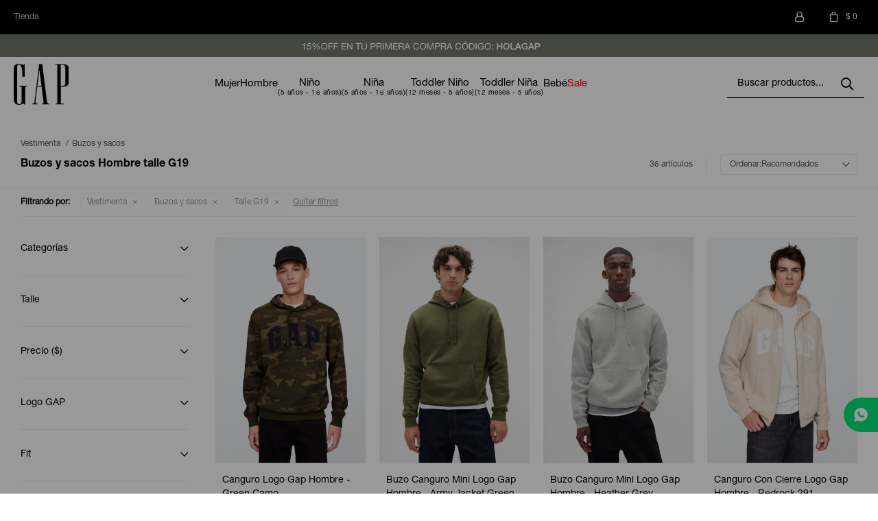

--- FILE ---
content_type: text/html; charset=utf-8
request_url: https://gap.com.uy/hombre/vestimenta/buzos-y-sacos?cpre=G19
body_size: 11470
content:
 <!DOCTYPE html> <html lang="es" class="no-js"> <head itemscope itemtype="http://schema.org/WebSite"> <meta charset="utf-8" /> <script> const GOOGLE_MAPS_CHANNEL_ID = '37'; </script> <link rel='preconnect' href='https://f.fcdn.app' /> <link rel='preconnect' href='https://fonts.googleapis.com' /> <link rel='preconnect' href='https://www.facebook.com' /> <link rel='preconnect' href='https://www.google-analytics.com' /> <link rel="dns-prefetch" href="https://cdnjs.cloudflare.com" /> <title itemprop='name'>Buzos y sacos Hombre talle G19 — GAP Uruguay</title> <meta name="description" content="Buzos y sacos" /> <meta name="keywords" content="Buzos y sacos" /> <link itemprop="url" rel="canonical" href="https://gap.com.uy/hombre/vestimenta/buzos-y-sacos?cpre=G19" /> <meta property="og:title" content="Buzos y sacos Hombre talle G19 — GAP Uruguay" /><meta property="og:description" content="Buzos y sacos" /><meta property="og:type" content="website" /><meta property="og:image" content="https://gap.com.uy/public/web/img/logo-og.png"/><meta property="og:url" content="https://gap.com.uy/hombre/vestimenta/buzos-y-sacos?cpre=G19" /><meta property="og:site_name" content="GAP Uruguay" /> <meta name='twitter:description' content='Buzos y sacos' /> <meta name='twitter:image' content='https://gap.com.uy/public/web/img/logo-og.png' /> <meta name='twitter:url' content='https://gap.com.uy/hombre/vestimenta/buzos-y-sacos?cpre=G19' /> <meta name='twitter:card' content='summary' /> <meta name='twitter:title' content='Buzos y sacos Hombre talle G19 — GAP Uruguay' /> <script>document.getElementsByTagName('html')[0].setAttribute('class', 'js ' + ('ontouchstart' in window || navigator.msMaxTouchPoints ? 'is-touch' : 'no-touch'));</script> <script> var FN_TC = { M1 : 39.11, M2 : 1 }; </script> <meta id='viewportMetaTag' name="viewport" content="width=device-width, initial-scale=1.0, maximum-scale=1,user-scalable=no"> <link rel="shortcut icon" href="https://f.fcdn.app/assets/commerce/gap.com.uy/248f_c6de/public/web/favicon.ico" /> <meta name="theme-color" content="#000"/> <link rel="apple-touch-icon" href="/public/images/icons/icon-192x192.png">  <link rel="stylesheet" href="https://cdn.fitit.ai/prod/latest/css/main.min.css" />  <!-- Global site icommktpush (icommktpush.js) - ICOMMKT Push -- v2.0 --> <script> if(!window['_WPN']) { (function(j,l,p,v,n,t,pu){j['_WPN']=n;j[n]=j[n]||function(){(j[n].q=j[n].q ||[]).push(arguments)},j[n].l=1*new Date();t=l.createElement(p),pu=l.getElementsByTagName(p)[0];t.async=1; t.src=v;pu.parentNode.insertBefore(t,pu);})(window,document,'script', 'https://d12zyq17vm1xwx.cloudfront.net/v2/wpn.min.js','wpn'); wpn('initialize', 16059, 'notifications-icommkt.com', 'track-icommkt.com'); wpn('checkSubscription'); wpn('pageView'); } </script> <link href="https://f.fcdn.app/assets/commerce/gap.com.uy/0000_f540/s.13330316963253507021248361814389.css" rel="stylesheet"/> <script src="https://f.fcdn.app/assets/commerce/gap.com.uy/0000_f540/s.96061345570212129245467566938406.js"></script> <!--[if lt IE 9]> <script type="text/javascript" src="https://cdnjs.cloudflare.com/ajax/libs/html5shiv/3.7.3/html5shiv.js"></script> <![endif]--> <link rel="manifest" href="https://f.fcdn.app/assets/manifest.json" /> </head> <body id='pgCatalogo' class='headerMenuBasic footer2 headerSubMenuFade buscadorSearchField compraSlide compraLeft filtrosFixed fichaMobileFixedActions pc-hombre items4'> <div id="pre"> <div id="wrapper"> <header id="header" role="banner"> <div class="cnt"> <div id="infoTop" class="top-nav"> <nav id="menuTop"> <ul class="lst"> <li class="it "><a target="_self" class="tit" href="https://gap.com.uy/tiendas">Tienda</a></li> </ul> </nav> <div id="bannerTop"> <div data-fn="fnSwiperBannerTop fnRemoveEmptyRow" data-breakpoints-slides='[1,1,1]' data-breakpoints-spacing='[0,0,0]' data-autoplay='true'> </div> </div> <div class="toolbox" data-fn="fnMoverToolItemsNav"> <div class="toolsItem accesoMiCuentaCnt" data-logged="off" data-version='1'> <a href="/mi-cuenta" class="btnItem btnMiCuenta"> <span class="ico"></span> <span class="txt"></span> <span class="usuario"> <span class="nombre"></span> <span class="apellido"></span> </span> </a> <div class="miCuentaMenu"> <ul class="lst"> <li class="it"><a href='/mi-cuenta/mis-datos' class="tit" >Mis datos</a></li> <li class="it"><a href='/mi-cuenta/direcciones' class="tit" >Mis direcciones</a></li> <li class="it"><a href='/mi-cuenta/compras' class="tit" >Mis compras</a></li> <li class="it"><a href='/mi-cuenta/wish-list' class="tit" >Wish List</a></li> <li class="it itSalir"><a href='/salir' class="tit" >Salir</a></li> </ul> </div> </div> <div id="miCompra" data-show="off" data-fn="fnMiCompra" class="toolsItem" data-version="1"> </div> </div> </div> <div id="bannerHeaderTop"> <div data-id="63" data-area="HeaderTop" class="banner"><picture><source media="(min-width: 1280px)" srcset="//f.fcdn.app/imgs/e17009/gap.com.uy/gapuy/403f/webp/recursos/135/1920x50/1920x50.jpg" width='1920' height='50' ><source media="(max-width: 1279px) and (min-width: 1024px)" srcset="//f.fcdn.app/imgs/e85f12/gap.com.uy/gapuy/a1b0/webp/recursos/136/1280x50/1280x50.jpg" width='1280' height='50' ><source media="(max-width: 640px) AND (orientation: portrait)" srcset="//f.fcdn.app/imgs/92bbdd/gap.com.uy/gapuy/3b2f/webp/recursos/138/640x70/640.jpg" width='640' height='70' ><source media="(max-width: 1023px)" srcset="//f.fcdn.app/imgs/7b19bd/gap.com.uy/gapuy/7ce2/webp/recursos/137/1024x50/1024.jpg" width='1024' height='50' ><img src="//f.fcdn.app/imgs/e17009/gap.com.uy/gapuy/403f/webp/recursos/135/1920x50/1920x50.jpg" alt="HeaderTop" width='1920' height='50' ></picture></div></div> <div id="logo"><a href="/"><img src="https://f.fcdn.app/assets/commerce/gap.com.uy/7ed9_d101/public/web/img/logo.svg" alt="GAP Uruguay" /></a></div> <nav id="menu" data-fn="fnMainMenu"> <ul class="lst main"> <li class="it mujer"> <a target="_self" href="https://gap.com.uy/mujer" class="tit">Mujer</a> <div class="subMenu"> <div class="cnt"> <ul> <li class="hdr vestimenta"><a target="_self" href="https://gap.com.uy/mujer/vestimenta" class="tit">Vestimenta</a></li> <li><a href="https://gap.com.uy/mujer/vestimenta/remeras" target="_self">Remeras</a></li> <li><a href="https://gap.com.uy/mujer/vestimenta/deportivos" target="_self">Deportivos</a></li> <li><a href="https://gap.com.uy/mujer/vestimenta/camisas" target="_self">Camisas</a></li> <li><a href="https://gap.com.uy/mujer/vestimenta/jeans" target="_self">Jeans</a></li> <li><a href="https://gap.com.uy/mujer/vestimenta/pantalones" target="_self">Pantalones</a></li> <li><a href="https://gap.com.uy/mujer/vestimenta/buzos-y-sacos" target="_self">Buzos y sacos</a></li> <li><a href="https://gap.com.uy/mujer/vestimenta/camperas" target="_self">Camperas</a></li> <li><a href="https://gap.com.uy/mujer/vestimenta/musculosas" target="_self">Musculosas</a></li> <li><a href="https://gap.com.uy/mujer/vestimenta/shorts" target="_self">Shorts</a></li> <li><a href="https://gap.com.uy/mujer/vestimenta/vestidos-y-polleras" target="_self">Vestidos y polleras</a></li> </ul> <ul> <li class="hdr accesorios"><a target="_self" href="https://gap.com.uy/mujer/accesorios" class="tit">Accesorios</a></li> <li><a href="https://gap.com.uy/mujer/accesorios/medias" target="_self">Medias</a></li> </ul> <ul> <li class="hdr "><a target="_self" href="/mujer?logo=si" class="tit">Logo Shop</a></li> </ul> <ul> <li class="hdr "><a target="_self" href="https://gap.com.uy/sale?seccion=mujer" class="tit">SALE</a></li> </ul> </div> </div> </li> <li class="it hombre"> <a target="_self" href="https://gap.com.uy/hombre" class="tit">Hombre</a> <div class="subMenu"> <div class="cnt"> <ul> <li class="hdr vestimenta"><a target="_self" href="https://gap.com.uy/hombre/vestimenta" class="tit">Vestimenta</a></li> <li><a href="https://gap.com.uy/hombre/vestimenta/remeras" target="_self">Remeras</a></li> <li><a href="https://gap.com.uy/hombre/vestimenta/deportivos" target="_self">Deportivos</a></li> <li><a href="https://gap.com.uy/hombre/vestimenta/camisas" target="_self">Camisas</a></li> <li><a href="https://gap.com.uy/hombre/vestimenta/jeans" target="_self">Jeans</a></li> <li><a href="https://gap.com.uy/hombre/vestimenta/pantalones" target="_self">Pantalones</a></li> <li><a href="https://gap.com.uy/hombre/vestimenta/buzos-y-sacos" target="_self">Buzos y sacos</a></li> <li><a href="https://gap.com.uy/hombre/vestimenta/camperas" target="_self">Camperas</a></li> <li><a href="https://gap.com.uy/hombre/vestimenta/shorts" target="_self">Shorts</a></li> <li><a href="https://gap.com.uy/hombre/vestimenta/ropa-interior" target="_self">Ropa interior</a></li> <li><a href="https://gap.com.uy/hombre/vestimenta/pijamas" target="_self">Pijamas</a></li> <li><a href="https://gap.com.uy/hombre/vestimenta/polos" target="_self">Polos</a></li> </ul> <ul> <li class="hdr accesorios"><a target="_self" href="https://gap.com.uy/hombre/accesorios" class="tit">Accesorios</a></li> <li><a href="https://gap.com.uy/hombre/accesorios/medias" target="_self">Medias</a></li> <li><a href="https://gap.com.uy/hombre/accesorios/gorros" target="_self">Gorros</a></li> </ul> <ul> <li class="hdr "><a target="_self" href="https://gap.com.uy/hombre?logo=si" class="tit">Logo Shop</a></li> </ul> <ul> <li class="hdr "><a target="_self" href="https://gap.com.uy/sale?seccion=hombre" class="tit">SALE</a></li> </ul> </div> </div> </li> <li class="it nino"> <a target="_self" href="https://gap.com.uy/nino" class="tit">Niño</a> <div class="subMenu"> <div class="cnt"> <ul> <li class="hdr vestimenta"><a target="_self" href="https://gap.com.uy/nino/vestimenta" class="tit">Vestimenta</a></li> <li><a href="https://gap.com.uy/nino/vestimenta/remeras" target="_self">Remeras</a></li> <li><a href="https://gap.com.uy/nino/vestimenta/deportivos" target="_self">Deportivos</a></li> <li><a href="https://gap.com.uy/nino/vestimenta/camisas" target="_self">Camisas</a></li> <li><a href="https://gap.com.uy/nino/vestimenta/jeans" target="_self">Jeans</a></li> <li><a href="https://gap.com.uy/nino/vestimenta/pantalones" target="_self">Pantalones</a></li> <li><a href="https://gap.com.uy/nino/vestimenta/buzos-y-sacos" target="_self">Buzos y sacos</a></li> <li><a href="https://gap.com.uy/nino/vestimenta/shorts" target="_self">Shorts</a></li> <li><a href="https://gap.com.uy/nino/vestimenta/ropa-interior" target="_self">Ropa interior</a></li> <li><a href="https://gap.com.uy/nino/vestimenta/trajes-de-bano" target="_self">Trajes de baño</a></li> </ul> <ul> <li class="hdr accesorios"><a target="_self" href="https://gap.com.uy/nino/accesorios" class="tit">Accesorios</a></li> <li><a href="https://gap.com.uy/nino/accesorios/medias" target="_self">Medias</a></li> </ul> <ul> <li class="hdr "><a target="_self" href="https://gap.com.uy/nino?logo=si" class="tit">Logo Shop</a></li> </ul> <ul> <li class="hdr "><a target="_self" href="/sale?seccion=nino-de-5-a-16-anos" class="tit">SALE</a></li> </ul> </div> </div> </li> <li class="it nina"> <a target="_self" href="https://gap.com.uy/nina" class="tit">Niña</a> <div class="subMenu"> <div class="cnt"> <ul> <li class="hdr vestimenta"><a target="_self" href="https://gap.com.uy/nina/vestimenta" class="tit">Vestimenta</a></li> <li><a href="https://gap.com.uy/nina/vestimenta/remeras" target="_self">Remeras</a></li> <li><a href="https://gap.com.uy/nina/vestimenta/deportivos" target="_self">Deportivos</a></li> <li><a href="https://gap.com.uy/nina/vestimenta/camisas" target="_self">Camisas</a></li> <li><a href="https://gap.com.uy/nina/vestimenta/jeans" target="_self">Jeans</a></li> <li><a href="https://gap.com.uy/nina/vestimenta/pantalones" target="_self">Pantalones</a></li> <li><a href="https://gap.com.uy/nina/vestimenta/buzos-y-sacos" target="_self">Buzos y sacos</a></li> <li><a href="https://gap.com.uy/nina/vestimenta/musculosas" target="_self">Musculosas</a></li> <li><a href="https://gap.com.uy/nina/vestimenta/shorts" target="_self">Shorts</a></li> <li><a href="https://gap.com.uy/nina/vestimenta/vestidos-y-polleras" target="_self">Vestidos y polleras</a></li> <li><a href="https://gap.com.uy/nina/vestimenta/ropa-interior" target="_self">Ropa interior</a></li> </ul> <ul> <li class="hdr accesorios"><a target="_self" href="https://gap.com.uy/nina/accesorios" class="tit">Accesorios</a></li> <li><a href="https://gap.com.uy/nina/accesorios/medias" target="_self">Medias</a></li> </ul> <ul> <li class="hdr "><a target="_self" href="https://gap.com.uy/nina?logo=si" class="tit">Logo Shop</a></li> </ul> <ul> <li class="hdr "><a target="_self" href="/sale?seccion=nina-de-5-a-16-anos" class="tit">SALE</a></li> </ul> </div> </div> </li> <li class="it toddlerNino toddler-nino"> <a target="_self" href="https://gap.com.uy/toddler-nino" class="tit">Toddler Niño</a> <div class="subMenu"> <div class="cnt"> <ul> <li class="hdr vestimenta"><a target="_self" href="https://gap.com.uy/toddler-nino/vestimenta" class="tit">Vestimenta</a></li> <li><a href="https://gap.com.uy/toddler-nino/vestimenta/remeras" target="_self">Remeras</a></li> <li><a href="https://gap.com.uy/toddler-nino/vestimenta/deportivos" target="_self">Deportivos</a></li> <li><a href="https://gap.com.uy/toddler-nino/vestimenta/camisas" target="_self">Camisas</a></li> <li><a href="https://gap.com.uy/toddler-nino/vestimenta/jeans" target="_self">Jeans</a></li> <li><a href="https://gap.com.uy/toddler-nino/vestimenta/pantalones" target="_self">Pantalones</a></li> <li><a href="https://gap.com.uy/toddler-nino/vestimenta/buzos-y-sacos" target="_self">Buzos y sacos</a></li> <li><a href="https://gap.com.uy/toddler-nino/vestimenta/shorts" target="_self">Shorts</a></li> <li><a href="https://gap.com.uy/toddler-nino/vestimenta/sets" target="_self">Sets</a></li> </ul> <ul> <li class="hdr accesorios"><a target="_self" href="https://gap.com.uy/toddler-nino/accesorios" class="tit">Accesorios</a></li> <li><a href="https://gap.com.uy/toddler-nino/accesorios/medias" target="_self">Medias</a></li> </ul> <ul> <li class="hdr "><a target="_self" href="/toddler-nino/vestimenta?logo=si" class="tit">Logo Shop</a></li> </ul> <ul> <li class="hdr "><a target="_self" href="/sale?seccion=nino-de-2-a-5-anos" class="tit">SALE</a></li> </ul> </div> </div> </li> <li class="it toddlerNina toddler-nina"> <a target="_self" href="https://gap.com.uy/toddler-nina" class="tit">Toddler Niña</a> <div class="subMenu"> <div class="cnt"> <ul> <li class="hdr vestimenta"><a target="_self" href="https://gap.com.uy/toddler-nina/vestimenta" class="tit">Vestimenta</a></li> <li><a href="https://gap.com.uy/toddler-nina/vestimenta/remeras" target="_self">Remeras</a></li> <li><a href="https://gap.com.uy/toddler-nina/vestimenta/deportivos" target="_self">Deportivos</a></li> <li><a href="https://gap.com.uy/toddler-nina/vestimenta/jeans" target="_self">Jeans</a></li> <li><a href="https://gap.com.uy/toddler-nina/vestimenta/pantalones" target="_self">Pantalones</a></li> <li><a href="https://gap.com.uy/toddler-nina/vestimenta/buzos-y-sacos" target="_self">Buzos y sacos</a></li> <li><a href="https://gap.com.uy/toddler-nina/vestimenta/camperas" target="_self">Camperas</a></li> <li><a href="https://gap.com.uy/toddler-nina/vestimenta/shorts" target="_self">Shorts</a></li> <li><a href="https://gap.com.uy/toddler-nina/vestimenta/vestidos-y-polleras" target="_self">Vestidos y polleras</a></li> <li><a href="https://gap.com.uy/toddler-nina/vestimenta/trajes-de-bano" target="_self">Trajes de baño</a></li> </ul> <ul> <li class="hdr accesorios"><a target="_self" href="https://gap.com.uy/toddler-nina/accesorios" class="tit">Accesorios</a></li> <li><a href="https://gap.com.uy/toddler-nina/accesorios/medias" target="_self">Medias</a></li> </ul> <ul> <li class="hdr "><a target="_self" href="https://gap.com.uy/toddler-nina?logo=si" class="tit">Logo Shop</a></li> </ul> <ul> <li class="hdr "><a target="_self" href="/sale?seccion=nina-de-2-a-5-anos" class="tit">SALE</a></li> </ul> </div> </div> </li> <li class="it bebe"> <a target="_self" href="https://gap.com.uy/bebe" class="tit">Bebé</a> <div class="subMenu"> <div class="cnt"> <ul> <li class="hdr vestimenta"><a target="_self" href="https://gap.com.uy/bebe/vestimenta" class="tit">Vestimenta</a></li> <li><a href="https://gap.com.uy/bebe/vestimenta/pantalones" target="_self">Pantalones</a></li> <li><a href="https://gap.com.uy/bebe/vestimenta/buzos-y-sacos" target="_self">Buzos y sacos</a></li> <li><a href="https://gap.com.uy/bebe/vestimenta/pijamas" target="_self">Pijamas</a></li> <li><a href="https://gap.com.uy/bebe/vestimenta/bodies" target="_self">Bodies</a></li> </ul> <ul> <li class="hdr accesorios"><a target="_self" href="https://gap.com.uy/bebe/accesorios" class="tit">Accesorios</a></li> <li><a href="https://gap.com.uy/bebe/accesorios/gorros" target="_self">Gorros</a></li> </ul> <ul> <li class="hdr "><a target="_self" href="https://gap.com.uy/bebe?logo=si" class="tit">Logo Shop</a></li> </ul> <ul> <li class="hdr "><a target="_self" href="https://gap.com.uy/sale?seccion=bebe-de-0-a-24-meses" class="tit">SALE</a></li> </ul> </div> </div> </li> <li class="it sale"> <a target="_self" href="https://gap.com.uy/sale" class="tit">Sale</a> </li> </ul> </nav> <div class="toolsItem frmBusqueda" data-version='1'> <button type="button" class="btnItem btnMostrarBuscador"> <span class="ico"></span> <span class="txt"></span> </button> <form action="/catalogo"> <div class="cnt"> <span class="btnCerrar"> <span class="ico"></span> <span class="txt"></span> </span> <label class="lbl"> <b>Buscar productos</b> <input maxlength="48" required="" autocomplete="off" type="search" name="q" placeholder="Buscar productos..." /> </label> <button class="btnBuscar" type="submit"> <span class="ico"></span> <span class="txt"></span> </button> </div> </form> </div> <a id="btnMainMenuMobile" href="javascript:mainMenuMobile.show();"><span class="ico">&#59421;</span><span class="txt">Menú</span></a> </div> </header> <!-- end:header --> <div id="central" data-catalogo="on" data-tit="Buzos y sacos Hombre talle G19 " data-url="https://gap.com.uy/hombre/vestimenta/buzos-y-sacos?cpre=G19" data-total="36" data-pc="hombre"> <ol id="breadcrumbs" itemscope itemtype="https://schema.org/BreadcrumbList"> <li class="breadcrumb" itemprop="itemListElement" itemscope itemtype="https://schema.org/ListItem"> <a itemscope itemtype="https://schema.org/WebPage" itemprop="item" itemid="https://gap.com.uy/" href="https://gap.com.uy/"> <span itemprop="name">Home</span> </a> <meta itemprop="position" content="1"/> </li> <li class="breadcrumb" itemprop="itemListElement" itemscope itemtype="https://schema.org/ListItem"> <a itemscope itemtype="https://schema.org/WebPage" itemprop="item" itemid="https://gap.com.uy/hombre" href="https://gap.com.uy/hombre"> <span itemprop="name">Hombre</span> </a> <meta itemprop="position" content="2"/> </li> <li class="breadcrumb" itemprop="itemListElement" itemscope itemtype="https://schema.org/ListItem"> <a itemscope itemtype="https://schema.org/WebPage" itemprop="item" itemid="https://gap.com.uy/hombre/vestimenta" href="https://gap.com.uy/hombre/vestimenta"> <span itemprop="name">Vestimenta</span> </a> <meta itemprop="position" content="3"/> </li> <li class="breadcrumb" itemprop="itemListElement" itemscope itemtype="https://schema.org/ListItem"> <a itemscope itemtype="https://schema.org/WebPage" itemprop="item" itemid="https://gap.com.uy/hombre/vestimenta/buzos-y-sacos" href="https://gap.com.uy/hombre/vestimenta/buzos-y-sacos"> <span itemprop="name">Buzos y sacos</span> </a> <meta itemprop="position" content="4"/> </li> </ol> <div id="wrapperFicha"></div> <div class='hdr'> <h1 class="tit">Buzos y sacos Hombre talle G19</h1> <div class="tools"> <div class="tot">36 artículos </div> <span class="btn btn01 btnMostrarFiltros" title="Filtrar productos"></span> <div class="orden"><select name='ord' class="custom" id='cboOrdenCatalogo' data-pred="rec" ><option value="rec" selected="selected" >Recomendados</option><option value="new" >Recientes</option><option value="cat" >Categoría</option><option value="pra" >Menor precio</option><option value="prd" >Mayor precio</option></select></div> </div> </div> <div id="catalogoFiltrosSeleccionados"><strong class=tit>Filtrando por:</strong><a rel="nofollow" href="https://gap.com.uy/hombre?cpre=G19" title="Quitar" class="it" data-tipo="categoria">Vestimenta</a><a rel="nofollow" href="https://gap.com.uy/hombre/vestimenta?cpre=G19" title="Quitar" class="it" data-tipo="categoria">Buzos y sacos</a><a rel="nofollow" href="https://gap.com.uy/hombre/vestimenta/buzos-y-sacos" title="Quitar" class="it" data-tipo="presentacion">Talle G19</a><a rel="nofollow" href="https://gap.com.uy/hombre" class="btnLimpiarFiltros">Quitar filtros</a></div> <section id="main" role="main"> <div id='catalogoProductos' class='articleList aListProductos ' data-tot='12' data-totAbs='36' data-cargarVariantes=''><div class='it grp3 grp5 grp9 grp11 grp36 grp37 grp47 grp50 grp53' data-disp='1' data-codProd='000718935' data-codVar='G484' data-im='//f.fcdn.app/imgs/06d3fd/gap.com.uy/gapuy/85c4/webp/catalogo/000718935_G484_0/40x40/canguro-logo-gap-hombre-green-camo.jpg'><div class='cnt'><a class="img" href="https://gap.com.uy/hombre/canguro-logo-gap-hombre-green-camo_000718935_G484" title="Canguro Logo Gap Hombre - Green Camo"> <div class="logoMarca"></div> <div class="cocardas"></div> <img loading='lazy' src='//f.fcdn.app/imgs/9aec1f/gap.com.uy/gapuy/45ed/webp/catalogo/000718935_G484_1/351x526/canguro-logo-gap-hombre-green-camo.jpg' alt='Canguro Logo Gap Hombre Green Camo' width='351' height='526' /> <span data-fn="fnLoadImg" data-src="//f.fcdn.app/imgs/689950/gap.com.uy/gapuy/5f28/webp/catalogo/000718935_G484_2/351x526/canguro-logo-gap-hombre-green-camo.jpg" data-alt="" data-w="351" data-h="526"></span> <div class="destaque-jeans"></div> <div class="info"> <h2>Canguro Logo Gap Hombre - Green Camo</h2> <div class="precios"> <strong class="precio venta"><span class="sim">$</span> <span class="monto">2.500</span></strong> </div> <div data-fn="fnVariantesListados"><div class="variantes"></div></div> </div> </a><input type="hidden" class="json" style="display:none" value="{&quot;sku&quot;:{&quot;fen&quot;:&quot;1:000718935:G484:G19:1&quot;,&quot;com&quot;:&quot;000718935G484G19&quot;},&quot;producto&quot;:{&quot;codigo&quot;:&quot;000718935&quot;,&quot;nombre&quot;:&quot;Canguro Logo Gap Hombre&quot;,&quot;categoria&quot;:&quot;Vestimenta &gt; Buzos y sacos&quot;,&quot;marca&quot;:&quot;GAP&quot;},&quot;variante&quot;:{&quot;codigo&quot;:&quot;G484&quot;,&quot;codigoCompleto&quot;:&quot;000718935G484&quot;,&quot;nombre&quot;:&quot;Green Camo&quot;,&quot;nombreCompleto&quot;:&quot;Canguro Logo Gap Hombre - Green Camo&quot;,&quot;img&quot;:{&quot;u&quot;:&quot;\/\/f.fcdn.app\/imgs\/511c33\/gap.com.uy\/gapuy\/45ed\/webp\/catalogo\/000718935_G484_1\/1024-1024\/canguro-logo-gap-hombre-green-camo.jpg&quot;},&quot;url&quot;:&quot;https:\/\/gap.com.uy\/catalogo\/canguro-logo-gap-hombre-green-camo_000718935_G484&quot;,&quot;tieneStock&quot;:false,&quot;ordenVariante&quot;:&quot;999&quot;},&quot;nomPresentacion&quot;:&quot;XXL&quot;,&quot;nombre&quot;:&quot;Canguro Logo Gap Hombre - Green Camo&quot;,&quot;nombreCompleto&quot;:&quot;Canguro Logo Gap Hombre - Green Camo Talle XXL&quot;,&quot;precioMonto&quot;:2500,&quot;moneda&quot;:{&quot;nom&quot;:&quot;M1&quot;,&quot;nro&quot;:858,&quot;cod&quot;:&quot;UYU&quot;,&quot;sim&quot;:&quot;$&quot;},&quot;sale&quot;:false,&quot;outlet&quot;:false,&quot;nuevo&quot;:false}" /></div></div><div class='it grp3 grp5 grp9 grp11 grp36 grp37 grp47 grp50 grp53 grp99 grp102 grp106' data-disp='1' data-codProd='000795625' data-codVar='G0QS' data-im='//f.fcdn.app/imgs/063bd0/gap.com.uy/gapuy/662a/webp/catalogo/000795625_G0QS_0/40x40/buzo-canguro-mini-logo-gap-hombre-army-jacket-green.jpg'><div class='cnt'><a class="img" href="https://gap.com.uy/hombre/buzo-canguro-mini-logo-gap-hombre-army-jacket-green_000795625_G0QS" title="Buzo Canguro Mini Logo Gap Hombre - Army Jacket Green"> <div class="logoMarca"></div> <div class="cocardas"></div> <img loading='lazy' src='//f.fcdn.app/imgs/c3e860/gap.com.uy/gapuy/4127/webp/catalogo/000795625_G0QS_1/351x526/buzo-canguro-mini-logo-gap-hombre-army-jacket-green.jpg' alt='Buzo Canguro Mini Logo Gap Hombre Army Jacket Green' width='351' height='526' /> <span data-fn="fnLoadImg" data-src="//f.fcdn.app/imgs/6b785e/gap.com.uy/gapuy/ecf5/webp/catalogo/000795625_G0QS_2/351x526/buzo-canguro-mini-logo-gap-hombre-army-jacket-green.jpg" data-alt="" data-w="351" data-h="526"></span> <div class="destaque-jeans"></div> <div class="info"> <h2>Buzo Canguro Mini Logo Gap Hombre - Army Jacket Green</h2> <div class="precios"> <strong class="precio venta"><span class="sim">$</span> <span class="monto">2.500</span></strong> </div> <div data-fn="fnVariantesListados"><div class="variantes"></div></div> </div> </a><input type="hidden" class="json" style="display:none" value="{&quot;sku&quot;:{&quot;fen&quot;:&quot;1:000795625:G0QS:G19:1&quot;,&quot;com&quot;:&quot;000795625G0QSG19&quot;},&quot;producto&quot;:{&quot;codigo&quot;:&quot;000795625&quot;,&quot;nombre&quot;:&quot;Buzo Canguro Mini Logo Gap Hombre&quot;,&quot;categoria&quot;:&quot;Vestimenta &gt; Buzos y sacos&quot;,&quot;marca&quot;:&quot;GAP&quot;},&quot;variante&quot;:{&quot;codigo&quot;:&quot;G0QS&quot;,&quot;codigoCompleto&quot;:&quot;000795625G0QS&quot;,&quot;nombre&quot;:&quot;Army Jacket Green&quot;,&quot;nombreCompleto&quot;:&quot;Buzo Canguro Mini Logo Gap Hombre - Army Jacket Green&quot;,&quot;img&quot;:{&quot;u&quot;:&quot;\/\/f.fcdn.app\/imgs\/75178c\/gap.com.uy\/gapuy\/4127\/webp\/catalogo\/000795625_G0QS_1\/1024-1024\/buzo-canguro-mini-logo-gap-hombre-army-jacket-green.jpg&quot;},&quot;url&quot;:&quot;https:\/\/gap.com.uy\/catalogo\/buzo-canguro-mini-logo-gap-hombre-army-jacket-green_000795625_G0QS&quot;,&quot;tieneStock&quot;:false,&quot;ordenVariante&quot;:&quot;999&quot;},&quot;nomPresentacion&quot;:&quot;XXL&quot;,&quot;nombre&quot;:&quot;Buzo Canguro Mini Logo Gap Hombre - Army Jacket Green&quot;,&quot;nombreCompleto&quot;:&quot;Buzo Canguro Mini Logo Gap Hombre - Army Jacket Green Talle XXL&quot;,&quot;precioMonto&quot;:2500,&quot;moneda&quot;:{&quot;nom&quot;:&quot;M1&quot;,&quot;nro&quot;:858,&quot;cod&quot;:&quot;UYU&quot;,&quot;sim&quot;:&quot;$&quot;},&quot;sale&quot;:false,&quot;outlet&quot;:false,&quot;nuevo&quot;:false}" /></div></div><div class='it grp3 grp5 grp9 grp11 grp36 grp37 grp47 grp50 grp53 grp99 grp102 grp106' data-disp='1' data-codProd='000795625' data-codVar='G135' data-im='//f.fcdn.app/imgs/901b6e/gap.com.uy/gapuy/e685/webp/catalogo/000795625_G135_0/40x40/buzo-canguro-mini-logo-gap-hombre-heather-grey.jpg'><div class='cnt'><a class="img" href="https://gap.com.uy/hombre/buzo-canguro-mini-logo-gap-hombre-heather-grey_000795625_G135" title="Buzo Canguro Mini Logo Gap Hombre - Heather Grey"> <div class="logoMarca"></div> <div class="cocardas"></div> <img loading='lazy' src='//f.fcdn.app/imgs/cd62da/gap.com.uy/gapuy/f014/webp/catalogo/000795625_G135_1/351x526/buzo-canguro-mini-logo-gap-hombre-heather-grey.jpg' alt='Buzo Canguro Mini Logo Gap Hombre Heather Grey' width='351' height='526' /> <span data-fn="fnLoadImg" data-src="//f.fcdn.app/imgs/095d81/gap.com.uy/gapuy/270d/webp/catalogo/000795625_G135_2/351x526/buzo-canguro-mini-logo-gap-hombre-heather-grey.jpg" data-alt="" data-w="351" data-h="526"></span> <div class="destaque-jeans"></div> <div class="info"> <h2>Buzo Canguro Mini Logo Gap Hombre - Heather Grey</h2> <div class="precios"> <strong class="precio venta"><span class="sim">$</span> <span class="monto">2.500</span></strong> </div> <div data-fn="fnVariantesListados"><div class="variantes"></div></div> </div> </a><input type="hidden" class="json" style="display:none" value="{&quot;sku&quot;:{&quot;fen&quot;:&quot;1:000795625:G135:G19:1&quot;,&quot;com&quot;:&quot;000795625G135G19&quot;},&quot;producto&quot;:{&quot;codigo&quot;:&quot;000795625&quot;,&quot;nombre&quot;:&quot;Buzo Canguro Mini Logo Gap Hombre&quot;,&quot;categoria&quot;:&quot;Vestimenta &gt; Buzos y sacos&quot;,&quot;marca&quot;:&quot;GAP&quot;},&quot;variante&quot;:{&quot;codigo&quot;:&quot;G135&quot;,&quot;codigoCompleto&quot;:&quot;000795625G135&quot;,&quot;nombre&quot;:&quot;Heather Grey&quot;,&quot;nombreCompleto&quot;:&quot;Buzo Canguro Mini Logo Gap Hombre - Heather Grey&quot;,&quot;img&quot;:{&quot;u&quot;:&quot;\/\/f.fcdn.app\/imgs\/d21bd7\/gap.com.uy\/gapuy\/f014\/webp\/catalogo\/000795625_G135_1\/1024-1024\/buzo-canguro-mini-logo-gap-hombre-heather-grey.jpg&quot;},&quot;url&quot;:&quot;https:\/\/gap.com.uy\/catalogo\/buzo-canguro-mini-logo-gap-hombre-heather-grey_000795625_G135&quot;,&quot;tieneStock&quot;:false,&quot;ordenVariante&quot;:&quot;999&quot;},&quot;nomPresentacion&quot;:&quot;XXL&quot;,&quot;nombre&quot;:&quot;Buzo Canguro Mini Logo Gap Hombre - Heather Grey&quot;,&quot;nombreCompleto&quot;:&quot;Buzo Canguro Mini Logo Gap Hombre - Heather Grey Talle XXL&quot;,&quot;precioMonto&quot;:2500,&quot;moneda&quot;:{&quot;nom&quot;:&quot;M1&quot;,&quot;nro&quot;:858,&quot;cod&quot;:&quot;UYU&quot;,&quot;sim&quot;:&quot;$&quot;},&quot;sale&quot;:false,&quot;outlet&quot;:false,&quot;nuevo&quot;:false}" /></div></div><div class='it grp3 grp5 grp9 grp11 grp36 grp37 grp47 grp50 grp53 grp99 grp102 grp106' data-disp='1' data-codProd='000674144' data-codVar='G27Z' data-im='//f.fcdn.app/imgs/cb707c/gap.com.uy/gapuy/ecd4/webp/catalogo/000674144_G27Z_0/40x40/canguro-con-cierre-logo-gap-hombre-bedrock-291.jpg'><div class='cnt'><a class="img" href="https://gap.com.uy/hombre/canguro-con-cierre-logo-gap-hombre-bedrock-291_000674144_G27Z" title="Canguro Con Cierre Logo Gap Hombre - Bedrock 291"> <div class="logoMarca"></div> <div class="cocardas"></div> <img loading='lazy' src='//f.fcdn.app/imgs/20c1d7/gap.com.uy/gapuy/9df7/webp/catalogo/000674144_G27Z_1/351x526/canguro-con-cierre-logo-gap-hombre-bedrock-291.jpg' alt='Canguro Con Cierre Logo Gap Hombre Bedrock 291' width='351' height='526' /> <div class="destaque-jeans"></div> <div class="info"> <h2>Canguro Con Cierre Logo Gap Hombre - Bedrock 291</h2> <div class="precios"> <strong class="precio venta"><span class="sim">$</span> <span class="monto">2.500</span></strong> </div> <div data-fn="fnVariantesListados"><div class="variantes"></div></div> </div> </a><input type="hidden" class="json" style="display:none" value="{&quot;sku&quot;:{&quot;fen&quot;:&quot;1:000674144:G27Z:G19:1&quot;,&quot;com&quot;:&quot;000674144G27ZG19&quot;},&quot;producto&quot;:{&quot;codigo&quot;:&quot;000674144&quot;,&quot;nombre&quot;:&quot;Canguro Con Cierre Logo Gap Hombre&quot;,&quot;categoria&quot;:&quot;Vestimenta &gt; Buzos y sacos&quot;,&quot;marca&quot;:&quot;GAP&quot;},&quot;variante&quot;:{&quot;codigo&quot;:&quot;G27Z&quot;,&quot;codigoCompleto&quot;:&quot;000674144G27Z&quot;,&quot;nombre&quot;:&quot;Bedrock 291&quot;,&quot;nombreCompleto&quot;:&quot;Canguro Con Cierre Logo Gap Hombre - Bedrock 291&quot;,&quot;img&quot;:{&quot;u&quot;:&quot;\/\/f.fcdn.app\/imgs\/b679af\/gap.com.uy\/gapuy\/9df7\/webp\/catalogo\/000674144_G27Z_1\/1024-1024\/canguro-con-cierre-logo-gap-hombre-bedrock-291.jpg&quot;},&quot;url&quot;:&quot;https:\/\/gap.com.uy\/catalogo\/canguro-con-cierre-logo-gap-hombre-bedrock-291_000674144_G27Z&quot;,&quot;tieneStock&quot;:false,&quot;ordenVariante&quot;:&quot;999&quot;},&quot;nomPresentacion&quot;:&quot;XXL&quot;,&quot;nombre&quot;:&quot;Canguro Con Cierre Logo Gap Hombre - Bedrock 291&quot;,&quot;nombreCompleto&quot;:&quot;Canguro Con Cierre Logo Gap Hombre - Bedrock 291 Talle XXL&quot;,&quot;precioMonto&quot;:2500,&quot;moneda&quot;:{&quot;nom&quot;:&quot;M1&quot;,&quot;nro&quot;:858,&quot;cod&quot;:&quot;UYU&quot;,&quot;sim&quot;:&quot;$&quot;},&quot;sale&quot;:false,&quot;outlet&quot;:false,&quot;nuevo&quot;:false}" /></div></div><div class='it grp3 grp5 grp9 grp11 grp36 grp37 grp47 grp50 grp53' data-disp='1' data-codProd='000789811' data-codVar='G06I' data-im='//f.fcdn.app/imgs/399fb2/gap.com.uy/gapuy/5df4/webp/catalogo/000789811_G06I_0/40x40/buzo-oso-brannan-hombre-evergreen-glamour.jpg'><div class='cnt'><a class="img" href="https://gap.com.uy/hombre/buzo-oso-brannan-hombre-evergreen-glamour_000789811_G06I" title="Buzo Oso Brannan Hombre - Evergreen Glamour"> <div class="logoMarca"></div> <div class="cocardas"></div> <img loading='lazy' src='//f.fcdn.app/imgs/1f6afe/gap.com.uy/gapuy/1387/webp/catalogo/000789811_G06I_1/351x526/buzo-oso-brannan-hombre-evergreen-glamour.jpg' alt='Buzo Oso Brannan Hombre Evergreen Glamour' width='351' height='526' /> <span data-fn="fnLoadImg" data-src="//f.fcdn.app/imgs/4d2caa/gap.com.uy/gapuy/dd4d/webp/catalogo/000789811_G06I_2/351x526/buzo-oso-brannan-hombre-evergreen-glamour.jpg" data-alt="" data-w="351" data-h="526"></span> <div class="destaque-jeans"></div> <div class="info"> <h2>Buzo Oso Brannan Hombre - Evergreen Glamour</h2> <div class="precios"> <strong class="precio venta"><span class="sim">$</span> <span class="monto">1.850</span></strong> </div> <div data-fn="fnVariantesListados"><div class="variantes"></div></div> </div> </a><input type="hidden" class="json" style="display:none" value="{&quot;sku&quot;:{&quot;fen&quot;:&quot;1:000789811:G06I:G19:1&quot;,&quot;com&quot;:&quot;000789811G06IG19&quot;},&quot;producto&quot;:{&quot;codigo&quot;:&quot;000789811&quot;,&quot;nombre&quot;:&quot;Buzo Oso Brannan Hombre&quot;,&quot;categoria&quot;:&quot;Vestimenta &gt; Buzos y sacos&quot;,&quot;marca&quot;:&quot;GAP&quot;},&quot;variante&quot;:{&quot;codigo&quot;:&quot;G06I&quot;,&quot;codigoCompleto&quot;:&quot;000789811G06I&quot;,&quot;nombre&quot;:&quot;Evergreen Glamour&quot;,&quot;nombreCompleto&quot;:&quot;Buzo Oso Brannan Hombre - Evergreen Glamour&quot;,&quot;img&quot;:{&quot;u&quot;:&quot;\/\/f.fcdn.app\/imgs\/1274d7\/gap.com.uy\/gapuy\/1387\/webp\/catalogo\/000789811_G06I_1\/1024-1024\/buzo-oso-brannan-hombre-evergreen-glamour.jpg&quot;},&quot;url&quot;:&quot;https:\/\/gap.com.uy\/catalogo\/buzo-oso-brannan-hombre-evergreen-glamour_000789811_G06I&quot;,&quot;tieneStock&quot;:false,&quot;ordenVariante&quot;:&quot;999&quot;},&quot;nomPresentacion&quot;:&quot;XXL&quot;,&quot;nombre&quot;:&quot;Buzo Oso Brannan Hombre - Evergreen Glamour&quot;,&quot;nombreCompleto&quot;:&quot;Buzo Oso Brannan Hombre - Evergreen Glamour Talle XXL&quot;,&quot;precioMonto&quot;:1850,&quot;moneda&quot;:{&quot;nom&quot;:&quot;M1&quot;,&quot;nro&quot;:858,&quot;cod&quot;:&quot;UYU&quot;,&quot;sim&quot;:&quot;$&quot;},&quot;sale&quot;:false,&quot;outlet&quot;:false,&quot;nuevo&quot;:false}" /></div></div><div class='it grp3 grp5 grp9 grp11 grp36 grp37 grp47 grp50 grp53' data-disp='1' data-codProd='000789811' data-codVar='G141' data-im='//f.fcdn.app/imgs/b6d771/gap.com.uy/gapuy/ec25/webp/catalogo/000789811_G141_0/40x40/buzo-oso-brannan-hombre-true-black.jpg'><div class='cnt'><a class="img" href="https://gap.com.uy/hombre/buzo-oso-brannan-hombre-true-black_000789811_G141" title="Buzo Oso Brannan Hombre - True Black"> <div class="logoMarca"></div> <div class="cocardas"></div> <img loading='lazy' src='//f.fcdn.app/imgs/3710a7/gap.com.uy/gapuy/5072/webp/catalogo/000789811_G141_1/351x526/buzo-oso-brannan-hombre-true-black.jpg' alt='Buzo Oso Brannan Hombre True Black' width='351' height='526' /> <span data-fn="fnLoadImg" data-src="//f.fcdn.app/imgs/51d8e7/gap.com.uy/gapuy/4a33/webp/catalogo/000789811_G141_2/351x526/buzo-oso-brannan-hombre-true-black.jpg" data-alt="" data-w="351" data-h="526"></span> <div class="destaque-jeans"></div> <div class="info"> <h2>Buzo Oso Brannan Hombre - True Black</h2> <div class="precios"> <strong class="precio venta"><span class="sim">$</span> <span class="monto">1.850</span></strong> </div> <div data-fn="fnVariantesListados"><div class="variantes"></div></div> </div> </a><input type="hidden" class="json" style="display:none" value="{&quot;sku&quot;:{&quot;fen&quot;:&quot;1:000789811:G141:G19:1&quot;,&quot;com&quot;:&quot;000789811G141G19&quot;},&quot;producto&quot;:{&quot;codigo&quot;:&quot;000789811&quot;,&quot;nombre&quot;:&quot;Buzo Oso Brannan Hombre&quot;,&quot;categoria&quot;:&quot;Vestimenta &gt; Buzos y sacos&quot;,&quot;marca&quot;:&quot;GAP&quot;},&quot;variante&quot;:{&quot;codigo&quot;:&quot;G141&quot;,&quot;codigoCompleto&quot;:&quot;000789811G141&quot;,&quot;nombre&quot;:&quot;True Black&quot;,&quot;nombreCompleto&quot;:&quot;Buzo Oso Brannan Hombre - True Black&quot;,&quot;img&quot;:{&quot;u&quot;:&quot;\/\/f.fcdn.app\/imgs\/9bef79\/gap.com.uy\/gapuy\/5072\/webp\/catalogo\/000789811_G141_1\/1024-1024\/buzo-oso-brannan-hombre-true-black.jpg&quot;},&quot;url&quot;:&quot;https:\/\/gap.com.uy\/catalogo\/buzo-oso-brannan-hombre-true-black_000789811_G141&quot;,&quot;tieneStock&quot;:false,&quot;ordenVariante&quot;:&quot;999&quot;},&quot;nomPresentacion&quot;:&quot;XXL&quot;,&quot;nombre&quot;:&quot;Buzo Oso Brannan Hombre - True Black&quot;,&quot;nombreCompleto&quot;:&quot;Buzo Oso Brannan Hombre - True Black Talle XXL&quot;,&quot;precioMonto&quot;:1850,&quot;moneda&quot;:{&quot;nom&quot;:&quot;M1&quot;,&quot;nro&quot;:858,&quot;cod&quot;:&quot;UYU&quot;,&quot;sim&quot;:&quot;$&quot;},&quot;sale&quot;:false,&quot;outlet&quot;:false,&quot;nuevo&quot;:false}" /></div></div><div class='it grp3 grp5 grp9 grp11 grp36 grp37 grp47 grp50 grp53' data-disp='1' data-codProd='000795560' data-codVar='G1O3' data-im='//f.fcdn.app/imgs/aa890b/gap.com.uy/gapuy/d20f/webp/catalogo/000795560_G1O3_0/40x40/canguro-logo-gap-hombre-burnt-russet-185.jpg'><div class='cnt'><a class="img" href="https://gap.com.uy/hombre/canguro-logo-gap-hombre-burnt-russet-185_000795560_G1O3" title="Canguro Logo Gap Hombre - Burnt Russet 185"> <div class="logoMarca"></div> <div class="cocardas"></div> <img loading='lazy' src='//f.fcdn.app/imgs/310a76/gap.com.uy/gapuy/851c/webp/catalogo/000795560_G1O3_1/351x526/canguro-logo-gap-hombre-burnt-russet-185.jpg' alt='Canguro Logo Gap Hombre Burnt Russet 185' width='351' height='526' /> <span data-fn="fnLoadImg" data-src="//f.fcdn.app/imgs/31e957/gap.com.uy/gapuy/2c60/webp/catalogo/000795560_G1O3_2/351x526/canguro-logo-gap-hombre-burnt-russet-185.jpg" data-alt="" data-w="351" data-h="526"></span> <div class="destaque-jeans"></div> <div class="info"> <h2>Canguro Logo Gap Hombre - Burnt Russet 185</h2> <div class="precios"> <strong class="precio venta"><span class="sim">$</span> <span class="monto">2.500</span></strong> </div> <div data-fn="fnVariantesListados"><div class="variantes"></div></div> </div> </a><input type="hidden" class="json" style="display:none" value="{&quot;sku&quot;:{&quot;fen&quot;:&quot;1:000795560:G1O3:G19:1&quot;,&quot;com&quot;:&quot;000795560G1O3G19&quot;},&quot;producto&quot;:{&quot;codigo&quot;:&quot;000795560&quot;,&quot;nombre&quot;:&quot;Canguro Logo Gap Hombre&quot;,&quot;categoria&quot;:&quot;Vestimenta &gt; Buzos y sacos&quot;,&quot;marca&quot;:&quot;GAP&quot;},&quot;variante&quot;:{&quot;codigo&quot;:&quot;G1O3&quot;,&quot;codigoCompleto&quot;:&quot;000795560G1O3&quot;,&quot;nombre&quot;:&quot;Burnt Russet 185&quot;,&quot;nombreCompleto&quot;:&quot;Canguro Logo Gap Hombre - Burnt Russet 185&quot;,&quot;img&quot;:{&quot;u&quot;:&quot;\/\/f.fcdn.app\/imgs\/3a1534\/gap.com.uy\/gapuy\/851c\/webp\/catalogo\/000795560_G1O3_1\/1024-1024\/canguro-logo-gap-hombre-burnt-russet-185.jpg&quot;},&quot;url&quot;:&quot;https:\/\/gap.com.uy\/catalogo\/canguro-logo-gap-hombre-burnt-russet-185_000795560_G1O3&quot;,&quot;tieneStock&quot;:false,&quot;ordenVariante&quot;:&quot;999&quot;},&quot;nomPresentacion&quot;:&quot;XXL&quot;,&quot;nombre&quot;:&quot;Canguro Logo Gap Hombre - Burnt Russet 185&quot;,&quot;nombreCompleto&quot;:&quot;Canguro Logo Gap Hombre - Burnt Russet 185 Talle XXL&quot;,&quot;precioMonto&quot;:2500,&quot;moneda&quot;:{&quot;nom&quot;:&quot;M1&quot;,&quot;nro&quot;:858,&quot;cod&quot;:&quot;UYU&quot;,&quot;sim&quot;:&quot;$&quot;},&quot;sale&quot;:false,&quot;outlet&quot;:false,&quot;nuevo&quot;:false}" /></div></div><div class='it grp3 grp5 grp9 grp11 grp36 grp37 grp47 grp50 grp53' data-disp='1' data-codProd='000821273' data-codVar='G09W' data-im='//f.fcdn.app/imgs/37045f/gap.com.uy/gapuy/01d6/webp/catalogo/000821273_G09W_0/40x40/buzo-deportivo-logo-gap-hombre-new-navy.jpg'><div class='cnt'><a class="img" href="https://gap.com.uy/hombre/buzo-deportivo-logo-gap-hombre-new-navy_000821273_G09W" title="Buzo Deportivo Logo Gap Hombre - New Navy"> <div class="logoMarca"></div> <div class="cocardas"></div> <img loading='lazy' src='//f.fcdn.app/imgs/45c088/gap.com.uy/gapuy/382f/webp/catalogo/000821273_G09W_1/351x526/buzo-deportivo-logo-gap-hombre-new-navy.jpg' alt='Buzo Deportivo Logo Gap Hombre New Navy' width='351' height='526' /> <span data-fn="fnLoadImg" data-src="//f.fcdn.app/imgs/2a84c3/gap.com.uy/gapuy/6ab6/webp/catalogo/000821273_G09W_2/351x526/buzo-deportivo-logo-gap-hombre-new-navy.jpg" data-alt="" data-w="351" data-h="526"></span> <div class="destaque-jeans"></div> <div class="info"> <h2>Buzo Deportivo Logo Gap Hombre - New Navy</h2> <div class="precios"> <strong class="precio venta"><span class="sim">$</span> <span class="monto">2.500</span></strong> </div> <div data-fn="fnVariantesListados"><div class="variantes"></div></div> </div> </a><input type="hidden" class="json" style="display:none" value="{&quot;sku&quot;:{&quot;fen&quot;:&quot;1:000821273:G09W:G19:1&quot;,&quot;com&quot;:&quot;000821273G09WG19&quot;},&quot;producto&quot;:{&quot;codigo&quot;:&quot;000821273&quot;,&quot;nombre&quot;:&quot;Buzo Deportivo Logo Gap Hombre&quot;,&quot;categoria&quot;:&quot;Vestimenta &gt; Buzos y sacos&quot;,&quot;marca&quot;:&quot;GAP&quot;},&quot;variante&quot;:{&quot;codigo&quot;:&quot;G09W&quot;,&quot;codigoCompleto&quot;:&quot;000821273G09W&quot;,&quot;nombre&quot;:&quot;New Navy&quot;,&quot;nombreCompleto&quot;:&quot;Buzo Deportivo Logo Gap Hombre - New Navy&quot;,&quot;img&quot;:{&quot;u&quot;:&quot;\/\/f.fcdn.app\/imgs\/6aa6c5\/gap.com.uy\/gapuy\/382f\/webp\/catalogo\/000821273_G09W_1\/1024-1024\/buzo-deportivo-logo-gap-hombre-new-navy.jpg&quot;},&quot;url&quot;:&quot;https:\/\/gap.com.uy\/catalogo\/buzo-deportivo-logo-gap-hombre-new-navy_000821273_G09W&quot;,&quot;tieneStock&quot;:false,&quot;ordenVariante&quot;:&quot;999&quot;},&quot;nomPresentacion&quot;:&quot;XXL&quot;,&quot;nombre&quot;:&quot;Buzo Deportivo Logo Gap Hombre - New Navy&quot;,&quot;nombreCompleto&quot;:&quot;Buzo Deportivo Logo Gap Hombre - New Navy Talle XXL&quot;,&quot;precioMonto&quot;:2500,&quot;moneda&quot;:{&quot;nom&quot;:&quot;M1&quot;,&quot;nro&quot;:858,&quot;cod&quot;:&quot;UYU&quot;,&quot;sim&quot;:&quot;$&quot;},&quot;sale&quot;:false,&quot;outlet&quot;:false,&quot;nuevo&quot;:false}" /></div></div><div class='it grp3 grp5 grp9 grp11 grp36 grp37 grp47 grp50 grp53' data-disp='1' data-codProd='000821273' data-codVar='G0PC' data-im='//f.fcdn.app/imgs/7e1dca/gap.com.uy/gapuy/4ebd/webp/catalogo/000821273_G0PC_0/40x40/buzo-deportivo-logo-gap-hombre-floral-print.jpg'><div class='cnt'><a class="img" href="https://gap.com.uy/hombre/buzo-deportivo-logo-gap-hombre-floral-print_000821273_G0PC" title="Buzo Deportivo Logo Gap Hombre - Floral Print"> <div class="logoMarca"></div> <div class="cocardas"></div> <img loading='lazy' src='//f.fcdn.app/imgs/ba3c13/gap.com.uy/gapuy/48b5/webp/catalogo/000821273_G0PC_1/351x526/buzo-deportivo-logo-gap-hombre-floral-print.jpg' alt='Buzo Deportivo Logo Gap Hombre Floral Print' width='351' height='526' /> <span data-fn="fnLoadImg" data-src="//f.fcdn.app/imgs/7f7180/gap.com.uy/gapuy/dc34/webp/catalogo/000821273_G0PC_2/351x526/buzo-deportivo-logo-gap-hombre-floral-print.jpg" data-alt="" data-w="351" data-h="526"></span> <div class="destaque-jeans"></div> <div class="info"> <h2>Buzo Deportivo Logo Gap Hombre - Floral Print</h2> <div class="precios"> <strong class="precio venta"><span class="sim">$</span> <span class="monto">2.500</span></strong> </div> <div data-fn="fnVariantesListados"><div class="variantes"></div></div> </div> </a><input type="hidden" class="json" style="display:none" value="{&quot;sku&quot;:{&quot;fen&quot;:&quot;1:000821273:G0PC:G19:1&quot;,&quot;com&quot;:&quot;000821273G0PCG19&quot;},&quot;producto&quot;:{&quot;codigo&quot;:&quot;000821273&quot;,&quot;nombre&quot;:&quot;Buzo Deportivo Logo Gap Hombre&quot;,&quot;categoria&quot;:&quot;Vestimenta &gt; Buzos y sacos&quot;,&quot;marca&quot;:&quot;GAP&quot;},&quot;variante&quot;:{&quot;codigo&quot;:&quot;G0PC&quot;,&quot;codigoCompleto&quot;:&quot;000821273G0PC&quot;,&quot;nombre&quot;:&quot;Floral Print&quot;,&quot;nombreCompleto&quot;:&quot;Buzo Deportivo Logo Gap Hombre - Floral Print&quot;,&quot;img&quot;:{&quot;u&quot;:&quot;\/\/f.fcdn.app\/imgs\/0f4282\/gap.com.uy\/gapuy\/48b5\/webp\/catalogo\/000821273_G0PC_1\/1024-1024\/buzo-deportivo-logo-gap-hombre-floral-print.jpg&quot;},&quot;url&quot;:&quot;https:\/\/gap.com.uy\/catalogo\/buzo-deportivo-logo-gap-hombre-floral-print_000821273_G0PC&quot;,&quot;tieneStock&quot;:false,&quot;ordenVariante&quot;:&quot;999&quot;},&quot;nomPresentacion&quot;:&quot;XXL&quot;,&quot;nombre&quot;:&quot;Buzo Deportivo Logo Gap Hombre - Floral Print&quot;,&quot;nombreCompleto&quot;:&quot;Buzo Deportivo Logo Gap Hombre - Floral Print Talle XXL&quot;,&quot;precioMonto&quot;:2500,&quot;moneda&quot;:{&quot;nom&quot;:&quot;M1&quot;,&quot;nro&quot;:858,&quot;cod&quot;:&quot;UYU&quot;,&quot;sim&quot;:&quot;$&quot;},&quot;sale&quot;:false,&quot;outlet&quot;:false,&quot;nuevo&quot;:false}" /></div></div><div class='it grp3 grp5 grp9 grp11 grp36 grp37 grp47 grp50 grp53' data-disp='1' data-codProd='000821273' data-codVar='G2BT' data-im='//f.fcdn.app/imgs/acd476/gap.com.uy/gapuy/663e/webp/catalogo/000821273_G2BT_0/40x40/buzo-deportivo-logo-gap-hombre-bc15-lt-grey-heather.jpg'><div class='cnt'><a class="img" href="https://gap.com.uy/hombre/buzo-deportivo-logo-gap-hombre-bc15-lt-grey-heather_000821273_G2BT" title="Buzo Deportivo Logo Gap Hombre - Bc15 Lt Grey Heather"> <div class="logoMarca"></div> <div class="cocardas"></div> <img loading='lazy' src='//f.fcdn.app/imgs/2ab7b6/gap.com.uy/gapuy/12c2/webp/catalogo/000821273_G2BT_1/351x526/buzo-deportivo-logo-gap-hombre-bc15-lt-grey-heather.jpg' alt='Buzo Deportivo Logo Gap Hombre Bc15 Lt Grey Heather' width='351' height='526' /> <span data-fn="fnLoadImg" data-src="//f.fcdn.app/imgs/1e7114/gap.com.uy/gapuy/d8b5/webp/catalogo/000821273_G2BT_2/351x526/buzo-deportivo-logo-gap-hombre-bc15-lt-grey-heather.jpg" data-alt="" data-w="351" data-h="526"></span> <div class="destaque-jeans"></div> <div class="info"> <h2>Buzo Deportivo Logo Gap Hombre - Bc15 Lt Grey Heather</h2> <div class="precios"> <strong class="precio venta"><span class="sim">$</span> <span class="monto">2.500</span></strong> </div> <div data-fn="fnVariantesListados"><div class="variantes"></div></div> </div> </a><input type="hidden" class="json" style="display:none" value="{&quot;sku&quot;:{&quot;fen&quot;:&quot;1:000821273:G2BT:G19:1&quot;,&quot;com&quot;:&quot;000821273G2BTG19&quot;},&quot;producto&quot;:{&quot;codigo&quot;:&quot;000821273&quot;,&quot;nombre&quot;:&quot;Buzo Deportivo Logo Gap Hombre&quot;,&quot;categoria&quot;:&quot;Vestimenta &gt; Buzos y sacos&quot;,&quot;marca&quot;:&quot;GAP&quot;},&quot;variante&quot;:{&quot;codigo&quot;:&quot;G2BT&quot;,&quot;codigoCompleto&quot;:&quot;000821273G2BT&quot;,&quot;nombre&quot;:&quot;Bc15 Lt Grey Heather&quot;,&quot;nombreCompleto&quot;:&quot;Buzo Deportivo Logo Gap Hombre - Bc15 Lt Grey Heather&quot;,&quot;img&quot;:{&quot;u&quot;:&quot;\/\/f.fcdn.app\/imgs\/24582f\/gap.com.uy\/gapuy\/12c2\/webp\/catalogo\/000821273_G2BT_1\/1024-1024\/buzo-deportivo-logo-gap-hombre-bc15-lt-grey-heather.jpg&quot;},&quot;url&quot;:&quot;https:\/\/gap.com.uy\/catalogo\/buzo-deportivo-logo-gap-hombre-bc15-lt-grey-heather_000821273_G2BT&quot;,&quot;tieneStock&quot;:false,&quot;ordenVariante&quot;:&quot;999&quot;},&quot;nomPresentacion&quot;:&quot;XXL&quot;,&quot;nombre&quot;:&quot;Buzo Deportivo Logo Gap Hombre - Bc15 Lt Grey Heather&quot;,&quot;nombreCompleto&quot;:&quot;Buzo Deportivo Logo Gap Hombre - Bc15 Lt Grey Heather Talle XXL&quot;,&quot;precioMonto&quot;:2500,&quot;moneda&quot;:{&quot;nom&quot;:&quot;M1&quot;,&quot;nro&quot;:858,&quot;cod&quot;:&quot;UYU&quot;,&quot;sim&quot;:&quot;$&quot;},&quot;sale&quot;:false,&quot;outlet&quot;:false,&quot;nuevo&quot;:false}" /></div></div><div class='it grp3 grp5 grp9 grp11 grp36 grp37 grp47 grp50 grp53' data-disp='1' data-codProd='000822729' data-codVar='G030' data-im='//f.fcdn.app/imgs/35f597/gap.com.uy/gapuy/a57c/webp/catalogo/000822729_G030_0/40x40/buzo-algodon-basico-cuello-redondo-hombre-ivory-frost.jpg'><div class='cnt'><a class="img" href="https://gap.com.uy/hombre/buzo-algodon-basico-cuello-redondo-hombre-ivory-frost_000822729_G030" title="Buzo Algodón Básico Cuello Redondo Hombre - Ivory Frost"> <div class="logoMarca"></div> <div class="cocardas"></div> <img loading='lazy' src='//f.fcdn.app/imgs/3285a2/gap.com.uy/gapuy/d278/webp/catalogo/000822729_G030_1/351x526/buzo-algodon-basico-cuello-redondo-hombre-ivory-frost.jpg' alt='Buzo Algodón Básico Cuello Redondo Hombre Ivory Frost' width='351' height='526' /> <span data-fn="fnLoadImg" data-src="//f.fcdn.app/imgs/58b930/gap.com.uy/gapuy/d2e8/webp/catalogo/000822729_G030_2/351x526/buzo-algodon-basico-cuello-redondo-hombre-ivory-frost.jpg" data-alt="" data-w="351" data-h="526"></span> <div class="destaque-jeans"></div> <div class="info"> <h2>Buzo Algodón Básico Cuello Redondo Hombre - Ivory Frost</h2> <div class="precios"> <strong class="precio venta"><span class="sim">$</span> <span class="monto">2.050</span></strong> </div> <div data-fn="fnVariantesListados"><div class="variantes"></div></div> </div> </a><input type="hidden" class="json" style="display:none" value="{&quot;sku&quot;:{&quot;fen&quot;:&quot;1:000822729:G030:G19:1&quot;,&quot;com&quot;:&quot;000822729G030G19&quot;},&quot;producto&quot;:{&quot;codigo&quot;:&quot;000822729&quot;,&quot;nombre&quot;:&quot;Buzo Algod\u00f3n B\u00e1sico Cuello Redondo Hombre&quot;,&quot;categoria&quot;:&quot;Vestimenta &gt; Buzos y sacos&quot;,&quot;marca&quot;:&quot;GAP&quot;},&quot;variante&quot;:{&quot;codigo&quot;:&quot;G030&quot;,&quot;codigoCompleto&quot;:&quot;000822729G030&quot;,&quot;nombre&quot;:&quot;Ivory Frost&quot;,&quot;nombreCompleto&quot;:&quot;Buzo Algod\u00f3n B\u00e1sico Cuello Redondo Hombre - Ivory Frost&quot;,&quot;img&quot;:{&quot;u&quot;:&quot;\/\/f.fcdn.app\/imgs\/f0226a\/gap.com.uy\/gapuy\/d278\/webp\/catalogo\/000822729_G030_1\/1024-1024\/buzo-algodon-basico-cuello-redondo-hombre-ivory-frost.jpg&quot;},&quot;url&quot;:&quot;https:\/\/gap.com.uy\/catalogo\/buzo-algodon-basico-cuello-redondo-hombre-ivory-frost_000822729_G030&quot;,&quot;tieneStock&quot;:false,&quot;ordenVariante&quot;:&quot;999&quot;},&quot;nomPresentacion&quot;:&quot;XXL&quot;,&quot;nombre&quot;:&quot;Buzo Algod\u00f3n B\u00e1sico Cuello Redondo Hombre - Ivory Frost&quot;,&quot;nombreCompleto&quot;:&quot;Buzo Algod\u00f3n B\u00e1sico Cuello Redondo Hombre - Ivory Frost Talle XXL&quot;,&quot;precioMonto&quot;:2050,&quot;moneda&quot;:{&quot;nom&quot;:&quot;M1&quot;,&quot;nro&quot;:858,&quot;cod&quot;:&quot;UYU&quot;,&quot;sim&quot;:&quot;$&quot;},&quot;sale&quot;:false,&quot;outlet&quot;:false,&quot;nuevo&quot;:false}" /></div></div><div class='it grp3 grp5 grp9 grp11 grp36 grp37 grp47 grp50 grp53' data-disp='1' data-codProd='000822729' data-codVar='G0TJ' data-im='//f.fcdn.app/imgs/3f126e/gap.com.uy/gapuy/26ed/webp/catalogo/000822729_G0TJ_0/40x40/buzo-algodon-basico-cuello-redondo-hombre-b85.jpg'><div class='cnt'><a class="img" href="https://gap.com.uy/hombre/buzo-algodon-basico-cuello-redondo-hombre-b85_000822729_G0TJ" title="Buzo Algodón Básico Cuello Redondo Hombre - B85"> <div class="logoMarca"></div> <div class="cocardas"></div> <img loading='lazy' src='//f.fcdn.app/imgs/057e4b/gap.com.uy/gapuy/88b4/webp/catalogo/000822729_G0TJ_1/351x526/buzo-algodon-basico-cuello-redondo-hombre-b85.jpg' alt='Buzo Algodón Básico Cuello Redondo Hombre B85' width='351' height='526' /> <span data-fn="fnLoadImg" data-src="//f.fcdn.app/imgs/420efd/gap.com.uy/gapuy/f7de/webp/catalogo/000822729_G0TJ_2/351x526/buzo-algodon-basico-cuello-redondo-hombre-b85.jpg" data-alt="" data-w="351" data-h="526"></span> <div class="destaque-jeans"></div> <div class="info"> <h2>Buzo Algodón Básico Cuello Redondo Hombre - B85</h2> <div class="precios"> <strong class="precio venta"><span class="sim">$</span> <span class="monto">2.050</span></strong> </div> <div data-fn="fnVariantesListados"><div class="variantes"></div></div> </div> </a><input type="hidden" class="json" style="display:none" value="{&quot;sku&quot;:{&quot;fen&quot;:&quot;1:000822729:G0TJ:G19:1&quot;,&quot;com&quot;:&quot;000822729G0TJG19&quot;},&quot;producto&quot;:{&quot;codigo&quot;:&quot;000822729&quot;,&quot;nombre&quot;:&quot;Buzo Algod\u00f3n B\u00e1sico Cuello Redondo Hombre&quot;,&quot;categoria&quot;:&quot;Vestimenta &gt; Buzos y sacos&quot;,&quot;marca&quot;:&quot;GAP&quot;},&quot;variante&quot;:{&quot;codigo&quot;:&quot;G0TJ&quot;,&quot;codigoCompleto&quot;:&quot;000822729G0TJ&quot;,&quot;nombre&quot;:&quot;B85&quot;,&quot;nombreCompleto&quot;:&quot;Buzo Algod\u00f3n B\u00e1sico Cuello Redondo Hombre - B85&quot;,&quot;img&quot;:{&quot;u&quot;:&quot;\/\/f.fcdn.app\/imgs\/7489dc\/gap.com.uy\/gapuy\/88b4\/webp\/catalogo\/000822729_G0TJ_1\/1024-1024\/buzo-algodon-basico-cuello-redondo-hombre-b85.jpg&quot;},&quot;url&quot;:&quot;https:\/\/gap.com.uy\/catalogo\/buzo-algodon-basico-cuello-redondo-hombre-b85_000822729_G0TJ&quot;,&quot;tieneStock&quot;:false,&quot;ordenVariante&quot;:&quot;999&quot;},&quot;nomPresentacion&quot;:&quot;XXL&quot;,&quot;nombre&quot;:&quot;Buzo Algod\u00f3n B\u00e1sico Cuello Redondo Hombre - B85&quot;,&quot;nombreCompleto&quot;:&quot;Buzo Algod\u00f3n B\u00e1sico Cuello Redondo Hombre - B85 Talle XXL&quot;,&quot;precioMonto&quot;:2050,&quot;moneda&quot;:{&quot;nom&quot;:&quot;M1&quot;,&quot;nro&quot;:858,&quot;cod&quot;:&quot;UYU&quot;,&quot;sim&quot;:&quot;$&quot;},&quot;sale&quot;:false,&quot;outlet&quot;:false,&quot;nuevo&quot;:false}" /></div></div></div><div class='pagination'></div> </section> <!-- end:main --> <div id="secondary" data-fn="fnAcordeonFiltros"> <div id="catalogoFiltros" data-fn='fnCatalogoFiltros'> <div class="cnt"> <div class="blk blkCategorias" data-codigo="categoria"> <div class="hdr"> <div class="tit">Categorías</div> </div> <div class="cnt"> <div class="lst" data-fn="agruparCategoriasFiltro"> <label data-ic="1.3." data-val='https://gap.com.uy/hombre/vestimenta/remeras?cpre=G19' title='Remeras' class='it radio' data-total='19'><input type='radio' name='categoria' data-tot='19' value='https://gap.com.uy/hombre/vestimenta/remeras?cpre=G19' /> <b class='tit'>Remeras <span class='tot'>(19)</span></b></label><label data-ic="1.4." data-val='https://gap.com.uy/hombre/vestimenta/deportivos?cpre=G19' title='Deportivos' class='it radio' data-total='6'><input type='radio' name='categoria' data-tot='6' value='https://gap.com.uy/hombre/vestimenta/deportivos?cpre=G19' /> <b class='tit'>Deportivos <span class='tot'>(6)</span></b></label><label data-ic="1.5." data-val='https://gap.com.uy/hombre/vestimenta/camisas?cpre=G19' title='Camisas' class='it radio' data-total='7'><input type='radio' name='categoria' data-tot='7' value='https://gap.com.uy/hombre/vestimenta/camisas?cpre=G19' /> <b class='tit'>Camisas <span class='tot'>(7)</span></b></label><label data-ic="1.7." data-val='https://gap.com.uy/hombre/vestimenta/pantalones?cpre=G19' title='Pantalones' class='it radio' data-total='4'><input type='radio' name='categoria' data-tot='4' value='https://gap.com.uy/hombre/vestimenta/pantalones?cpre=G19' /> <b class='tit'>Pantalones <span class='tot'>(4)</span></b></label><label data-ic="1.8." data-val='https://gap.com.uy/hombre/vestimenta/buzos-y-sacos?cpre=G19' title='Buzos y sacos' class='it radio sld' data-total='36'><input type='radio' name='categoria' checked data-tot='36' value='https://gap.com.uy/hombre/vestimenta/buzos-y-sacos?cpre=G19' /> <b class='tit'>Buzos y sacos <span class='tot'>(36)</span></b></label><label data-ic="1.12." data-val='https://gap.com.uy/hombre/vestimenta/shorts?cpre=G19' title='Shorts' class='it radio' data-total='5'><input type='radio' name='categoria' data-tot='5' value='https://gap.com.uy/hombre/vestimenta/shorts?cpre=G19' /> <b class='tit'>Shorts <span class='tot'>(5)</span></b></label><label data-ic="1.16." data-val='https://gap.com.uy/hombre/vestimenta/pijamas?cpre=G19' title='Pijamas' class='it radio' data-total='1'><input type='radio' name='categoria' data-tot='1' value='https://gap.com.uy/hombre/vestimenta/pijamas?cpre=G19' /> <b class='tit'>Pijamas <span class='tot'>(1)</span></b></label><label data-ic="1.21." data-val='https://gap.com.uy/hombre/vestimenta/polos?cpre=G19' title='Polos' class='it radio' data-total='1'><input type='radio' name='categoria' data-tot='1' value='https://gap.com.uy/hombre/vestimenta/polos?cpre=G19' /> <b class='tit'>Polos <span class='tot'>(1)</span></b></label> </div> </div> </div> <div data-fn="fnBlkCaracteristica" class="blk blkCaracteristica" data-tipo="radio" data-codigo="logo" ><div class="hdr"><div class="tit">Logo GAP</div></div> <div class="cnt"> <div class="lst"><label data-val='si' title='Si' class='it radio' data-total='25'><input type='radio' name='logo' data-tot='25' value='si' /> <b class='tit'>Si <span class='tot'>(25)</span></b></label><label data-val='no' title='No' class='it radio' data-total='11'><input type='radio' name='logo' data-tot='11' value='no' /> <b class='tit'>No <span class='tot'>(11)</span></b></label> </div> </div></div><div data-fn="fnBlkCaracteristica" class="blk blkCaracteristica" data-tipo="radio" data-codigo="fit" ><div class="hdr"><div class="tit">Fit</div></div> <div class="cnt"> <div class="lst"><label data-val='standard' title='Standard' class='it radio' data-total='2'><input type='radio' name='fit' data-tot='2' value='standard' /> <b class='tit'>Standard <span class='tot'>(2)</span></b></label> </div> </div></div><div data-fn="fnBlkCaracteristica" class="blk blkCaracteristica" data-tipo="radio" data-codigo="cierre" ><div class="hdr"><div class="tit">Cierre</div></div> <div class="cnt"> <div class="lst"><label data-val='no' title='No' class='it radio' data-total='9'><input type='radio' name='cierre' data-tot='9' value='no' /> <b class='tit'>No <span class='tot'>(9)</span></b></label><label data-val='si' title='Si' class='it radio' data-total='6'><input type='radio' name='cierre' data-tot='6' value='si' /> <b class='tit'>Si <span class='tot'>(6)</span></b></label> </div> </div></div><div data-fn="fnBlkCaracteristica" class="blk blkCaracteristica" data-tipo="radio" data-codigo="cuello" ><div class="hdr"><div class="tit">Cuello</div></div> <div class="cnt"> <div class="lst"><label data-val='redondo' title='Redondo' class='it radio' data-total='11'><input type='radio' name='cuello' data-tot='11' value='redondo' /> <b class='tit'>Redondo <span class='tot'>(11)</span></b></label> </div> </div></div> <div class="blk blkPresentaciones" data-codigo="presentacion"> <div class="hdr"> <div class="tit">Talle</div> </div> <div class="cnt"> <div class="lst" data-fn='ordenarTalles'> <label data-val='G03' title='L' class='it checkbox' data-total='39'><input type='checkbox' name='cpre' data-tot='39' value='G03' /> <b class='tit'>L <span class='tot'>(39)</span></b></label><label data-val='G02' title='M' class='it checkbox' data-total='38'><input type='checkbox' name='cpre' data-tot='38' value='G02' /> <b class='tit'>M <span class='tot'>(38)</span></b></label><label data-val='G01' title='S' class='it checkbox' data-total='30'><input type='checkbox' name='cpre' data-tot='30' value='G01' /> <b class='tit'>S <span class='tot'>(30)</span></b></label><label data-val='G18' title='XL' class='it checkbox' data-total='38'><input type='checkbox' name='cpre' data-tot='38' value='G18' /> <b class='tit'>XL <span class='tot'>(38)</span></b></label><label data-val='G00' title='XS' class='it checkbox' data-total='3'><input type='checkbox' name='cpre' data-tot='3' value='G00' /> <b class='tit'>XS <span class='tot'>(3)</span></b></label><label data-val='G19' title='XXL' class='it checkbox sld' data-total='36'><input type='checkbox' name='cpre' checked data-tot='36' value='G19' /> <b class='tit'>XXL <span class='tot'>(36)</span></b></label><label data-val='GHJ' title='XXXL' class='it checkbox' data-total='4'><input type='checkbox' name='cpre' data-tot='4' value='GHJ' /> <b class='tit'>XXXL <span class='tot'>(4)</span></b></label> </div> </div> </div> <div class="blk blkPrecio" data-fn="fnFiltroBlkPrecio" data-codigo="precio" data-min="1550" data-max="4550"> <div class="hdr"> <div class="tit">Precio <span class="moneda">($)</span></div> </div> <div class="cnt"> <form action="" class="frm"> <div class="cnt"> <label class="lblPrecio"><b>Desde:</b> <input autocomplete="off" placeholder="Desde" type="number" min="0" name="min" value="" /></label> <label class="lblPrecio"><b>Hasta:</b> <input autocomplete="off" placeholder="Hasta" type="number" min="0" name="max" value="" /></label> <button class="btnPrecio btn btn01" type="submit">OK</button> </div> </form> </div> </div> <div class="blk blkOtras" data-codigo="otras"> <div class="hdr"> <div class="tit">Especiales</div> </div> <div class="cnt"> <div class="lst"> <label data-val='1' title='Sale' class='it checkbox' data-total='1'><input type='checkbox' name='sale' data-tot='1' value='1' /> <b class='tit'>Sale <span class='tot'>(1)</span></b></label> </div> </div> </div> <div style="display:none" id='filtrosOcultos'> <input type="hidden" name="cpre" value="G19" /> <input id="paramQ" type="hidden" name="q" value="" /> </div> </div> <span class="btnCerrarFiltros "><span class="txt"></span></span> <span class="btnMostrarProductos btn btn01"><span class="txt"></span></span> </div> </div> </div> <footer id="footer"> <div class="cnt"> <!----> <div class="ftrContent"> <div class="destacado">Compra online y retira gratis en nuestra tienda</div> <div class="blk blkNewsletter"> <div class="hdr"> <div class="tit">Newsletter</div> </div> <div class="cnt"> <p>¡Suscribite y recibí todas nuestras novedades!</p> <form class="frmNewsletter" action="/ajax?service=registro-newsletter"> <div class="fld-grp"> <div class="fld fldNombre"> <label class="lbl"><b>Nombre</b><input type="text" name="nombre" placeholder="Ingresa tu nombre" /></label> </div> <div class="fld fldApellido"> <label class="lbl"><b>Apellido</b><input type="text" name="apellido" placeholder="Ingresa tu apellido" /></label> </div> <div class="fld fldEmail"> <label class="lbl"><b>E-mail</b><input type="email" name="email" required placeholder="Ingresa tu e-mail" /></label> </div> </div> <div class="actions"> <button type="submit" class="btn btnSuscribirme"><span>Suscribirme</span></button> </div> </form> <ul class="lst lstRedesSociales"> <li class="it facebook"><a href="https://www.facebook.com/UruguayGap" target="_blank" rel="external"><span class="ico">&#59392;</span><span class="txt">Facebook</span></a></li> <li class="it instagram"><a href="https://www.instagram.com/gapuruguay/" target="_blank" rel="external"><span class="ico">&#59396;</span><span class="txt">Instagram</span></a></li> </ul> </div> </div> <div class="blk blkEmpresa blkInfo" data-fn="fnAmpliarInfoFooter"> <div class="hdr"> <div class="tit">Empresa</div> </div> <div class="cnt"> <ul class="lst"> <li class="it "><a target="_self" class="tit" href="https://gap.com.uy/contacto">Contacto</a></li> <li class="it "><a target="_self" class="tit" href="https://gap.com.uy/nosotros">Nosotros</a></li> <li class="it "><a target="_self" class="tit" href="https://gap.com.uy/tiendas">Donde estamos</a></li> <li class="it "><a target="_self" class="tit" href="https://gap.com.uy/trabaja-con-nosotros">Trabaja con nosotros</a></li> </ul> </div> </div> <div class="blk blkCompra blkInfo" data-fn="fnAmpliarInfoFooter"> <div class="hdr"> <div class="tit">Compra</div> </div> <div class="cnt"> <ul class="lst"> <li class="it "><a target="_self" class="tit" href="https://gap.com.uy/como-comprar">Cómo comprar</a></li> <li class="it "><a target="_self" class="tit" href="https://gap.com.uy/envios-y-devoluciones">Envíos y cambios</a></li> <li class="it "><a target="_self" class="tit" href="https://gap.com.uy/terminos-condiciones">Términos y condiciones</a></li> </ul> </div> </div> <div class="blk blkCuenta blkInfo" data-fn="fnAmpliarInfoFooter"> <div class="hdr"> <div class="tit">Mi cuenta</div> </div> <div class="cnt"> <ul class="lst"> <li class="it "><a target="_self" class="tit" href="https://gap.com.uy/mi-cuenta">Mi cuenta</a></li> <li class="it "><a target="_self" class="tit" href="https://gap.com.uy/mi-cuenta/compras">Mis compras</a></li> <li class="it "><a target="_self" class="tit" href="https://gap.com.uy/mi-cuenta/direcciones">Mis direcciones</a></li> <li class="it "><a target="_self" class="tit" href="https://gap.com.uy/mi-cuenta/wish-list">Wish List</a></li> </ul> </div> </div> <div class="sellos"> <div class="blk blkMediosDePago"> <div class="hdr"> <div class="tit">Compr? online con:</div> </div> <div class='cnt'> <ul class='lst lstMediosDePago'> <li class='it master'><img src="https://f.fcdn.app/logos/c/master.svg" alt="master" height="20" /></li> <li class='it oca'><img src="https://f.fcdn.app/logos/c/oca.svg" alt="oca" height="20" /></li> <li class='it cabal'><img src="https://f.fcdn.app/logos/c/cabal.svg" alt="cabal" height="20" /></li> <li class='it ebrou'><img src="https://f.fcdn.app/logos/c/ebrou.svg" alt="ebrou" height="20" /></li> <li class='it bandes'><img src="https://f.fcdn.app/logos/c/bandes.svg" alt="bandes" height="20" /></li> <li class='it bbvanet'><img src="https://f.fcdn.app/logos/c/bbvanet.svg" alt="bbvanet" height="20" /></li> <li class='it scotiabank'><img src="https://f.fcdn.app/logos/c/scotiabank.svg" alt="scotiabank" height="20" /></li> <li class='it hsbc'><img src="https://f.fcdn.app/logos/c/hsbc.svg" alt="hsbc" height="20" /></li> <li class='it lider'><img src="https://f.fcdn.app/logos/c/lider.svg" alt="lider" height="20" /></li> <li class='it itau'><img src="https://f.fcdn.app/logos/c/itau.svg" alt="itau" height="20" /></li> <li class='it diners'><img src="https://f.fcdn.app/logos/c/diners.svg" alt="diners" height="20" /></li> <li class='it amex'><img src="https://f.fcdn.app/logos/c/amex.svg" alt="amex" height="20" /></li> <li class='it visa'><img src="https://f.fcdn.app/logos/c/visa.svg" alt="visa" height="20" /></li> <li class='it santandersupernet'><img src="https://f.fcdn.app/logos/c/santandersupernet.svg" alt="santandersupernet" height="20" /></li> </ul> </div> </div> <div class="blk blkMediosDeEnvio"> <div class="hdr"> <div class="tit">Entrega:</div> </div> <div class='cnt'> <ul class="lst lstMediosDeEnvio"> </ul> </div> </div> </div> <div class="extras"> <div class="copy">&COPY; Copyright 2026 / GAP Uruguay</div> <div class="btnFenicio"><a href="https://fenicio.io?site=GAP Uruguay" target="_blank" title="Powered by Fenicio eCommerce Uruguay"><strong>Fenicio eCommerce Uruguay</strong></a></div> </div> </div> <button id="subir" onclick="topFunction()"></button> </div> </footer> </div> <!-- end:wrapper --> </div> <!-- end:pre --> <div class="loader"> <div></div> </div> <a aria-label="whatsapp" id="whatsAppFloat" data-fn="fnGAevents" class="whatsappFloat whatsapp-general" href="https://wa.me/598094415719" target="blank"></a> <script> $("#whatsAppFloat").attr('data-track-categ', 'Social'); $("#whatsAppFloat").attr('data-track-action', 'WhatsApp'); $("#whatsAppFloat").attr('data-track-label', window.location.pathname + window.location.search); </script> <div id="bannersCelularesMobile" class="nav" data-fn="fnSwiperBannersMenu"> </div> <div id="bannersAccesoriosMobile" class="nav" data-fn="fnSwiperBannersMenu"> </div> <div id="bannersWearablesMobile" class="nav" data-fn="fnSwiperBannersMenu"> </div> <div id="bannersTabletsMobile" class="nav" data-fn="fnSwiperBannersMenu"> </div> <div id="bannersTvAudioMobile" class="nav" data-fn="fnSwiperBannersMenu"> </div> <div id="bannersElectrodomesticosMobile" class="nav" data-fn="fnSwiperBannersMenu"> </div> <div id="bannersMonitoresMobile" class="nav" data-fn="fnSwiperBannersMenu"> </div> <div id="mainMenuMobile"> <span class="btnCerrar" data-fn="menuMobileScrollTop"></span> <div class="cnt"> <ul class="lst menu"> <li class="it miCuenta" data-fn="buscadorOnFocus"> <span class="closeSearch" data-fn="closeSearch"><span class="ico">&#59405;</span></span> <div class="toolsItem frmBusqueda" data-version='1'> <button type="button" class="btnItem btnMostrarBuscador"> <span class="ico"></span> <span class="txt"></span> </button> <form action="/catalogo"> <div class="cnt"> <span class="btnCerrar"> <span class="ico"></span> <span class="txt"></span> </span> <label class="lbl"> <b>Buscar productos</b> <input maxlength="48" required="" autocomplete="off" type="search" name="q" placeholder="Buscar productos..." /> </label> <button class="btnBuscar" type="submit"> <span class="ico"></span> <span class="txt"></span> </button> </div> </form> </div> <span class="btnCerrar" data-fn="cerrarMenu"><span class="ico"></span><span class="txt"></span></span> <div class="toolsItem accesoMiCuentaCnt" data-logged="off" data-version='1'> <a href="/mi-cuenta" class="btnItem btnMiCuenta"> <span class="ico"></span> <span class="txt"></span> <span class="usuario"> <span class="nombre"></span> <span class="apellido"></span> </span> </a> <div class="miCuentaMenu"> <ul class="lst"> <li class="it"><a href='/mi-cuenta/mis-datos' class="tit" >Mis datos</a></li> <li class="it"><a href='/mi-cuenta/direcciones' class="tit" >Mis direcciones</a></li> <li class="it"><a href='/mi-cuenta/compras' class="tit" >Mis compras</a></li> <li class="it"><a href='/mi-cuenta/wish-list' class="tit" >Wish List</a></li> <li class="it itSalir"><a href='/salir' class="tit" >Salir</a></li> </ul> </div> </div> </li> <li class="it mujer"> <a class="tit cabecera" href="https://gap.com.uy/mujer">Mujer</a> <div class="subMenu nivel2"> <div class="hdr"> <span class="btnCerrarSubmenu"></span> <a class="titSubmenu" href="#"></a> </div> <div class="cnt"> <div id="productoCategoria" data-fn="fnRemoveEmptyRow"></div> <ul class="lst"> <li class="it vestimenta"><a class="tit" href="https://gap.com.uy/mujer/vestimenta">Vestimenta</a>  <div class="subMenu nivel3"> <div class="cnt"> <ul class="lst"> <li class="it remeras"><a class="tit" href="https://gap.com.uy/mujer/vestimenta/remeras">Remeras</a></li> <li class="it deportivos"><a class="tit" href="https://gap.com.uy/mujer/vestimenta/deportivos">Deportivos</a></li> <li class="it camisas"><a class="tit" href="https://gap.com.uy/mujer/vestimenta/camisas">Camisas</a></li> <li class="it jeans"><a class="tit" href="https://gap.com.uy/mujer/vestimenta/jeans">Jeans</a></li> <li class="it pantalones"><a class="tit" href="https://gap.com.uy/mujer/vestimenta/pantalones">Pantalones</a></li> <li class="it buzos-y-sacos"><a class="tit" href="https://gap.com.uy/mujer/vestimenta/buzos-y-sacos">Buzos y sacos</a></li> <li class="it camperas"><a class="tit" href="https://gap.com.uy/mujer/vestimenta/camperas">Camperas</a></li> <li class="it musculosas"><a class="tit" href="https://gap.com.uy/mujer/vestimenta/musculosas">Musculosas</a></li> <li class="it shorts"><a class="tit" href="https://gap.com.uy/mujer/vestimenta/shorts">Shorts</a></li> <li class="it vestidos-y-polleras"><a class="tit" href="https://gap.com.uy/mujer/vestimenta/vestidos-y-polleras">Vestidos y polleras</a></li> </ul> </div> </div>  </li> <li class="it accesorios"><a class="tit" href="https://gap.com.uy/mujer/accesorios">Accesorios</a>  <div class="subMenu nivel3"> <div class="cnt"> <ul class="lst"> <li class="it medias"><a class="tit" href="https://gap.com.uy/mujer/accesorios/medias">Medias</a></li> </ul> </div> </div>  </li> <li class="it "><a class="tit" href="/mujer?logo=si">Logo Shop</a>   </li> <li class="it "><a class="tit" href="https://gap.com.uy/sale?seccion=mujer">SALE</a>   </li> </ul> </div> </div> </li> <li class="it hombre"> <a class="tit cabecera" href="https://gap.com.uy/hombre">Hombre</a> <div class="subMenu nivel2"> <div class="hdr"> <span class="btnCerrarSubmenu"></span> <a class="titSubmenu" href="#"></a> </div> <div class="cnt"> <div id="productoCategoria" data-fn="fnRemoveEmptyRow"></div> <ul class="lst"> <li class="it vestimenta"><a class="tit" href="https://gap.com.uy/hombre/vestimenta">Vestimenta</a>  <div class="subMenu nivel3"> <div class="cnt"> <ul class="lst"> <li class="it remeras"><a class="tit" href="https://gap.com.uy/hombre/vestimenta/remeras">Remeras</a></li> <li class="it deportivos"><a class="tit" href="https://gap.com.uy/hombre/vestimenta/deportivos">Deportivos</a></li> <li class="it camisas"><a class="tit" href="https://gap.com.uy/hombre/vestimenta/camisas">Camisas</a></li> <li class="it jeans"><a class="tit" href="https://gap.com.uy/hombre/vestimenta/jeans">Jeans</a></li> <li class="it pantalones"><a class="tit" href="https://gap.com.uy/hombre/vestimenta/pantalones">Pantalones</a></li> <li class="it buzos-y-sacos"><a class="tit" href="https://gap.com.uy/hombre/vestimenta/buzos-y-sacos">Buzos y sacos</a></li> <li class="it camperas"><a class="tit" href="https://gap.com.uy/hombre/vestimenta/camperas">Camperas</a></li> <li class="it shorts"><a class="tit" href="https://gap.com.uy/hombre/vestimenta/shorts">Shorts</a></li> <li class="it ropa-interior"><a class="tit" href="https://gap.com.uy/hombre/vestimenta/ropa-interior">Ropa interior</a></li> <li class="it pijamas"><a class="tit" href="https://gap.com.uy/hombre/vestimenta/pijamas">Pijamas</a></li> <li class="it polos"><a class="tit" href="https://gap.com.uy/hombre/vestimenta/polos">Polos</a></li> </ul> </div> </div>  </li> <li class="it accesorios"><a class="tit" href="https://gap.com.uy/hombre/accesorios">Accesorios</a>  <div class="subMenu nivel3"> <div class="cnt"> <ul class="lst"> <li class="it medias"><a class="tit" href="https://gap.com.uy/hombre/accesorios/medias">Medias</a></li> <li class="it gorros"><a class="tit" href="https://gap.com.uy/hombre/accesorios/gorros">Gorros</a></li> </ul> </div> </div>  </li> <li class="it "><a class="tit" href="https://gap.com.uy/hombre?logo=si">Logo Shop</a>   </li> <li class="it "><a class="tit" href="https://gap.com.uy/sale?seccion=hombre">SALE</a>   </li> </ul> </div> </div> </li> <li class="it nino"> <a class="tit cabecera" href="https://gap.com.uy/nino">Niño</a> <div class="subMenu nivel2"> <div class="hdr"> <span class="btnCerrarSubmenu"></span> <a class="titSubmenu" href="#"></a> </div> <div class="cnt"> <div id="productoCategoria" data-fn="fnRemoveEmptyRow"></div> <ul class="lst"> <li class="it vestimenta"><a class="tit" href="https://gap.com.uy/nino/vestimenta">Vestimenta</a>  <div class="subMenu nivel3"> <div class="cnt"> <ul class="lst"> <li class="it remeras"><a class="tit" href="https://gap.com.uy/nino/vestimenta/remeras">Remeras</a></li> <li class="it deportivos"><a class="tit" href="https://gap.com.uy/nino/vestimenta/deportivos">Deportivos</a></li> <li class="it camisas"><a class="tit" href="https://gap.com.uy/nino/vestimenta/camisas">Camisas</a></li> <li class="it jeans"><a class="tit" href="https://gap.com.uy/nino/vestimenta/jeans">Jeans</a></li> <li class="it pantalones"><a class="tit" href="https://gap.com.uy/nino/vestimenta/pantalones">Pantalones</a></li> <li class="it buzos-y-sacos"><a class="tit" href="https://gap.com.uy/nino/vestimenta/buzos-y-sacos">Buzos y sacos</a></li> <li class="it shorts"><a class="tit" href="https://gap.com.uy/nino/vestimenta/shorts">Shorts</a></li> <li class="it ropa-interior"><a class="tit" href="https://gap.com.uy/nino/vestimenta/ropa-interior">Ropa interior</a></li> <li class="it trajes-de-bano"><a class="tit" href="https://gap.com.uy/nino/vestimenta/trajes-de-bano">Trajes de baño</a></li> </ul> </div> </div>  </li> <li class="it accesorios"><a class="tit" href="https://gap.com.uy/nino/accesorios">Accesorios</a>  <div class="subMenu nivel3"> <div class="cnt"> <ul class="lst"> <li class="it medias"><a class="tit" href="https://gap.com.uy/nino/accesorios/medias">Medias</a></li> </ul> </div> </div>  </li> <li class="it "><a class="tit" href="https://gap.com.uy/nino?logo=si">Logo Shop</a>   </li> <li class="it "><a class="tit" href="/sale?seccion=nino-de-5-a-16-anos">SALE</a>   </li> </ul> </div> </div> </li> <li class="it nina"> <a class="tit cabecera" href="https://gap.com.uy/nina">Niña</a> <div class="subMenu nivel2"> <div class="hdr"> <span class="btnCerrarSubmenu"></span> <a class="titSubmenu" href="#"></a> </div> <div class="cnt"> <div id="productoCategoria" data-fn="fnRemoveEmptyRow"></div> <ul class="lst"> <li class="it vestimenta"><a class="tit" href="https://gap.com.uy/nina/vestimenta">Vestimenta</a>  <div class="subMenu nivel3"> <div class="cnt"> <ul class="lst"> <li class="it remeras"><a class="tit" href="https://gap.com.uy/nina/vestimenta/remeras">Remeras</a></li> <li class="it deportivos"><a class="tit" href="https://gap.com.uy/nina/vestimenta/deportivos">Deportivos</a></li> <li class="it camisas"><a class="tit" href="https://gap.com.uy/nina/vestimenta/camisas">Camisas</a></li> <li class="it jeans"><a class="tit" href="https://gap.com.uy/nina/vestimenta/jeans">Jeans</a></li> <li class="it pantalones"><a class="tit" href="https://gap.com.uy/nina/vestimenta/pantalones">Pantalones</a></li> <li class="it buzos-y-sacos"><a class="tit" href="https://gap.com.uy/nina/vestimenta/buzos-y-sacos">Buzos y sacos</a></li> <li class="it musculosas"><a class="tit" href="https://gap.com.uy/nina/vestimenta/musculosas">Musculosas</a></li> <li class="it shorts"><a class="tit" href="https://gap.com.uy/nina/vestimenta/shorts">Shorts</a></li> <li class="it vestidos-y-polleras"><a class="tit" href="https://gap.com.uy/nina/vestimenta/vestidos-y-polleras">Vestidos y polleras</a></li> <li class="it ropa-interior"><a class="tit" href="https://gap.com.uy/nina/vestimenta/ropa-interior">Ropa interior</a></li> </ul> </div> </div>  </li> <li class="it accesorios"><a class="tit" href="https://gap.com.uy/nina/accesorios">Accesorios</a>  <div class="subMenu nivel3"> <div class="cnt"> <ul class="lst"> <li class="it medias"><a class="tit" href="https://gap.com.uy/nina/accesorios/medias">Medias</a></li> </ul> </div> </div>  </li> <li class="it "><a class="tit" href="https://gap.com.uy/nina?logo=si">Logo Shop</a>   </li> <li class="it "><a class="tit" href="/sale?seccion=nina-de-5-a-16-anos">SALE</a>   </li> </ul> </div> </div> </li> <li class="it toddlerNino toddler-nino"> <a class="tit cabecera" href="https://gap.com.uy/toddler-nino">Toddler Niño</a> <div class="subMenu nivel2"> <div class="hdr"> <span class="btnCerrarSubmenu"></span> <a class="titSubmenu" href="#"></a> </div> <div class="cnt"> <div id="productoCategoria" data-fn="fnRemoveEmptyRow"></div> <ul class="lst"> <li class="it vestimenta"><a class="tit" href="https://gap.com.uy/toddler-nino/vestimenta">Vestimenta</a>  <div class="subMenu nivel3"> <div class="cnt"> <ul class="lst"> <li class="it remeras"><a class="tit" href="https://gap.com.uy/toddler-nino/vestimenta/remeras">Remeras</a></li> <li class="it deportivos"><a class="tit" href="https://gap.com.uy/toddler-nino/vestimenta/deportivos">Deportivos</a></li> <li class="it camisas"><a class="tit" href="https://gap.com.uy/toddler-nino/vestimenta/camisas">Camisas</a></li> <li class="it jeans"><a class="tit" href="https://gap.com.uy/toddler-nino/vestimenta/jeans">Jeans</a></li> <li class="it pantalones"><a class="tit" href="https://gap.com.uy/toddler-nino/vestimenta/pantalones">Pantalones</a></li> <li class="it buzos-y-sacos"><a class="tit" href="https://gap.com.uy/toddler-nino/vestimenta/buzos-y-sacos">Buzos y sacos</a></li> <li class="it shorts"><a class="tit" href="https://gap.com.uy/toddler-nino/vestimenta/shorts">Shorts</a></li> <li class="it sets"><a class="tit" href="https://gap.com.uy/toddler-nino/vestimenta/sets">Sets</a></li> </ul> </div> </div>  </li> <li class="it accesorios"><a class="tit" href="https://gap.com.uy/toddler-nino/accesorios">Accesorios</a>  <div class="subMenu nivel3"> <div class="cnt"> <ul class="lst"> <li class="it medias"><a class="tit" href="https://gap.com.uy/toddler-nino/accesorios/medias">Medias</a></li> </ul> </div> </div>  </li> <li class="it "><a class="tit" href="/toddler-nino/vestimenta?logo=si">Logo Shop</a>   </li> <li class="it "><a class="tit" href="/sale?seccion=nino-de-2-a-5-anos">SALE</a>   </li> </ul> </div> </div> </li> <li class="it toddlerNina toddler-nina"> <a class="tit cabecera" href="https://gap.com.uy/toddler-nina">Toddler Niña</a> <div class="subMenu nivel2"> <div class="hdr"> <span class="btnCerrarSubmenu"></span> <a class="titSubmenu" href="#"></a> </div> <div class="cnt"> <div id="productoCategoria" data-fn="fnRemoveEmptyRow"></div> <ul class="lst"> <li class="it vestimenta"><a class="tit" href="https://gap.com.uy/toddler-nina/vestimenta">Vestimenta</a>  <div class="subMenu nivel3"> <div class="cnt"> <ul class="lst"> <li class="it remeras"><a class="tit" href="https://gap.com.uy/toddler-nina/vestimenta/remeras">Remeras</a></li> <li class="it deportivos"><a class="tit" href="https://gap.com.uy/toddler-nina/vestimenta/deportivos">Deportivos</a></li> <li class="it jeans"><a class="tit" href="https://gap.com.uy/toddler-nina/vestimenta/jeans">Jeans</a></li> <li class="it pantalones"><a class="tit" href="https://gap.com.uy/toddler-nina/vestimenta/pantalones">Pantalones</a></li> <li class="it buzos-y-sacos"><a class="tit" href="https://gap.com.uy/toddler-nina/vestimenta/buzos-y-sacos">Buzos y sacos</a></li> <li class="it camperas"><a class="tit" href="https://gap.com.uy/toddler-nina/vestimenta/camperas">Camperas</a></li> <li class="it shorts"><a class="tit" href="https://gap.com.uy/toddler-nina/vestimenta/shorts">Shorts</a></li> <li class="it vestidos-y-polleras"><a class="tit" href="https://gap.com.uy/toddler-nina/vestimenta/vestidos-y-polleras">Vestidos y polleras</a></li> <li class="it trajes-de-bano"><a class="tit" href="https://gap.com.uy/toddler-nina/vestimenta/trajes-de-bano">Trajes de baño</a></li> </ul> </div> </div>  </li> <li class="it accesorios"><a class="tit" href="https://gap.com.uy/toddler-nina/accesorios">Accesorios</a>  <div class="subMenu nivel3"> <div class="cnt"> <ul class="lst"> <li class="it medias"><a class="tit" href="https://gap.com.uy/toddler-nina/accesorios/medias">Medias</a></li> </ul> </div> </div>  </li> <li class="it "><a class="tit" href="https://gap.com.uy/toddler-nina?logo=si">Logo Shop</a>   </li> <li class="it "><a class="tit" href="/sale?seccion=nina-de-2-a-5-anos">SALE</a>   </li> </ul> </div> </div> </li> <li class="it bebe"> <a class="tit cabecera" href="https://gap.com.uy/bebe">Bebé</a> <div class="subMenu nivel2"> <div class="hdr"> <span class="btnCerrarSubmenu"></span> <a class="titSubmenu" href="#"></a> </div> <div class="cnt"> <div id="productoCategoria" data-fn="fnRemoveEmptyRow"></div> <ul class="lst"> <li class="it vestimenta"><a class="tit" href="https://gap.com.uy/bebe/vestimenta">Vestimenta</a>  <div class="subMenu nivel3"> <div class="cnt"> <ul class="lst"> <li class="it pantalones"><a class="tit" href="https://gap.com.uy/bebe/vestimenta/pantalones">Pantalones</a></li> <li class="it buzos-y-sacos"><a class="tit" href="https://gap.com.uy/bebe/vestimenta/buzos-y-sacos">Buzos y sacos</a></li> <li class="it pijamas"><a class="tit" href="https://gap.com.uy/bebe/vestimenta/pijamas">Pijamas</a></li> <li class="it bodies"><a class="tit" href="https://gap.com.uy/bebe/vestimenta/bodies">Bodies</a></li> </ul> </div> </div>  </li> <li class="it accesorios"><a class="tit" href="https://gap.com.uy/bebe/accesorios">Accesorios</a>  <div class="subMenu nivel3"> <div class="cnt"> <ul class="lst"> <li class="it gorros"><a class="tit" href="https://gap.com.uy/bebe/accesorios/gorros">Gorros</a></li> </ul> </div> </div>  </li> <li class="it "><a class="tit" href="https://gap.com.uy/bebe?logo=si">Logo Shop</a>   </li> <li class="it "><a class="tit" href="https://gap.com.uy/sale?seccion=bebe-de-0-a-24-meses">SALE</a>   </li> </ul> </div> </div> </li> <li class="it sale"> <a class="tit cabecera" href="https://gap.com.uy/sale">Sale</a> </li> <li class="it separador"></li> <li class="it empresa"> <div class="tit cabecera">Empresa</div> <div class="subMenu"> <div class="hdr"> <span class="btnCerrarSubmenu"></span> <a class="titSubmenu" href="#"></a> </div> <div class="cnt"> <ul class="lst"> <li class="it "><a class="tit" href="https://gap.com.uy/contacto">Contacto</a></li> <li class="it "><a class="tit" href="https://gap.com.uy/nosotros">Nosotros</a></li> <li class="it "><a class="tit" href="https://gap.com.uy/tiendas">Donde estamos</a></li> <li class="it "><a class="tit" href="https://gap.com.uy/trabaja-con-nosotros">Trabaja con nosotros</a></li> </ul> </div> </div> </li> <li class="it compra"> <div class="tit cabecera">Compra</div> <div class="subMenu"> <div class="hdr"> <span class="btnCerrarSubmenu"></span> <a class="titSubmenu" href="#"></a> </div> <div class="cnt"> <ul class="lst"> <li class="it "><a class="tit" href="https://gap.com.uy/como-comprar">Cómo comprar</a></li> <li class="it "><a class="tit" href="https://gap.com.uy/envios-y-devoluciones">Envíos y cambios</a></li> <li class="it "><a class="tit" href="https://gap.com.uy/terminos-condiciones">Términos y condiciones</a></li> </ul> </div> </div> </li> </ul> <div class="bannersMenuMobile"> </div> </div> </div> <script> function printAlt() { $(".bannersMenuMobile .banner img").each(function(imagen) { var texto=$(this).attr('alt'); $(this).parent().append("<p class='bannerAlt'>" + texto + "</p>"); }); } printAlt(); </script> <script> $('#bannersCelularesMobile').appendTo('#mainMenuMobile .celulares #productoCategoria').show(); $('#bannersAccesoriosMobile').appendTo('#mainMenuMobile .accesorios #productoCategoria').show(); $('#bannersWearablesMobile').appendTo('#mainMenuMobile .wearables #productoCategoria').show(); $('#bannersTabletsMobile').appendTo('#mainMenuMobile .tablets #productoCategoria').show(); $('#bannersTvAudioMobile').appendTo('#mainMenuMobile .tvaudio #productoCategoria').show(); $('#bannersElectrodomesticosMobile').appendTo('#mainMenuMobile .electrodomesticos #productoCategoria').show(); $('#bannersMonitoresMobile').appendTo('#mainMenuMobile .monitores #productoCategoria').show(); </script> <style> #devModeWarn { display: none !important; } </style> <div id="fb-root"></div> </body> </html> 

--- FILE ---
content_type: image/svg+xml
request_url: https://f.fcdn.app/assets/commerce/gap.com.uy/7ed9_d101/public/web/img/logo.svg
body_size: 307
content:
<?xml version="1.0" encoding="utf-8"?>
<!-- Generator: Adobe Illustrator 24.1.1, SVG Export Plug-In . SVG Version: 6.00 Build 0)  -->
<svg version="1.1" id="Layer_2" xmlns="http://www.w3.org/2000/svg" xmlns:xlink="http://www.w3.org/1999/xlink" x="0px" y="0px"
	 viewBox="0 0 106.9 80.5" style="enable-background:new 0 0 106.9 80.5;" xml:space="preserve">
<style type="text/css">
	.st0{fill:#000000;}
</style>
<path class="st0" d="M95.1,0.8H80.8V2h3.8V76c-0.1,1.6-0.7,2.2-3,2.3h-0.8v1.3h16.1v-1.3h-1.7c-2.7-0.1-3.7-1.2-3.8-3.5V44.9h4.7
	c6.8,0,10.7-3.3,10.7-7.7V9.1C106.9,4.7,103.6,0.8,95.1,0.8z M100,38.7c0.1,2.4-1.7,4.5-4.2,4.7c-0.2,0-0.3,0-0.5,0h-4V2H95
	c2.8,0,5,2.2,5,5c0,0,0,0,0,0.1L100,38.7z"/>
<path class="st0" d="M64.6,74.6L64.6,74.6L55.4,0.7h-6.1l-8.9,73.1c-0.5,2.6-0.8,4.2-5,4.3v1.4h10.8v-1.4c-3,0-4.4-1.8-4.1-3.6
	l3.6-29.7h8.4l3.8,30.6c0,1.8-0.2,2.5-2.4,2.7h-1v1.4h14.4v-1.4h-0.4c-2,0.1-3.7-1.4-3.8-3.5C64.6,74.7,64.6,74.6,64.6,74.6z
	 M45.9,43.5l3.8-31.7L54,43.5L45.9,43.5z"/>
<path class="st0" d="M11,44.9h4.2v29.7c0.1,2.4-1.8,4.5-4.3,4.6c0,0-0.1,0-0.1,0c-2.4-0.1-4.3-2.1-4.2-4.5c0,0,0,0,0-0.1V7.5
	c0-1.8,0.4-6.1,3.5-6c2.6,0,4.3,2.4,5.2,5.9c0.9,3.7,1.4,12.7,1.4,16.5c0,1.3,0.5,1.7,1.9,1.7h2.7V0.7h-1.9v1.1
	c0,1.3-0.8,1.2-1.5,0.8c-2.3-1.5-5-2.4-7.8-2.5C6,0,0,1.8,0,9.8v58.5c0.1,10.2,5.5,12,10.8,12.1c4.1,0,6.1-2,7.8-2.6
	c0.9-0.3,1.9,0.5,1.9,2h1.7v-35h3.5v-1.5H11V44.9z"/>
</svg>
